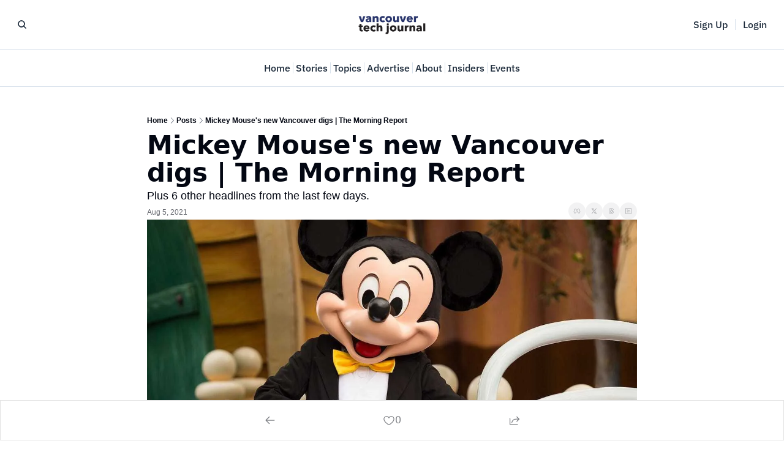

--- FILE ---
content_type: application/javascript; charset=UTF-8
request_url: https://vantechjournal.com/assets/PostPageProvider-BYFgWEQY.js
body_size: 490
content:

!function(){try{var e="undefined"!=typeof window?window:"undefined"!=typeof global?global:"undefined"!=typeof globalThis?globalThis:"undefined"!=typeof self?self:{},n=(new e.Error).stack;n&&(e._sentryDebugIds=e._sentryDebugIds||{},e._sentryDebugIds[n]="a9bbd781-1da7-51df-9420-a7123af9b0fb")}catch(e){}}();
import{j as z}from"./jsx-runtime-KZHLKQvI.js";import{r as B}from"./index-BcJFErIr.js";import{P as V}from"./index-B1E-OBOk-DpSi4-xS.js";import{a as q,b as y,f as D}from"./components-Cu7pNUEY.js";const Y=({site:o,post:e,hide_premium_post:n,paywall_shown:r,force_premium:c,enforce_paywall_breaks:i,contains_subscriber_break:a,subscription:C,previewSubscription:p,commentsEnabled:v,isDraft:u,onlyRenderComments:h,paywall:m,children:E})=>{const[L]=q(),b=y(),M=L.get("preview_modal")==="true";n=n??e.hide_premium_post,r=r??e.paywall_shown,c=c??e.force_premium,i=i??e.enforce_paywall_breaks,a=a??e.contains_subscriber_break;const d=C||p,j=B.useMemo(()=>{try{return new URL(o.publication.url).hostname}catch{}},[o.publication]),{cookies:g,isLoggedIn:I,admin:R}=D(),_=I||!!d&&M||u&&!!p,T=!!g.popup_closed||_,t=!!g.email_capture_disabled||_,U=e.audience==="premium",k=!!R,A=d?.tier==="premium"&&d?.status!=="paused",w=!!(U&&!A&&!k&&!u),G=v&&!w,H=a&&!t,s=a&&!t,f=!!r,S=n,l=e.enforce_gated_content===!0&&!s&&!t,J=e.enable_popup_on_scroll===!0&&!s&&!t,N=!u&&!l&&!h,O=!!e?.text_to_speech_config?.audio_url&&!l&&!s&&!f&&!S,$=B.useMemo(()=>{const P=new URLSearchParams(b.search);m?.offer_id&&P.set("offer_id",m.offer_id);const x=P.toString();return`/upgrade${x?"?":""}${x}`},[m,b.search]);return z.jsx(V.Provider,{value:{canShowCommentsNode:G,isGatedContentDisabled:t,onlyRenderComments:h,isPopupDisabled:T,hidePremiumComments:w,showRecommendedPostsNode:N,showTruncated:H,isSubscriberGateEnabled:l,isEmailCapturePopupEnabled:J,showSubscriberBreak:s,showPaywallBreak:f,showPaywallAndHidePostContent:S,paywallUrl:$,showTextToSpeechBlock:O,utmParams:{utmParamsEnabled:o.publication.utm_params_enabled,utmCampaign:o.publication.utm_campaign||e.parameterized_web_title,utmMedium:o.publication.utm_medium||"referral",utmSource:o.publication.utm_source||j},forcePremium:c,enforcePaywallBreaks:i},children:E})};export{Y as P};
//# sourceMappingURL=PostPageProvider-BYFgWEQY.js.map

//# debugId=a9bbd781-1da7-51df-9420-a7123af9b0fb


--- FILE ---
content_type: application/javascript; charset=UTF-8
request_url: https://vantechjournal.com/assets/components-Cu7pNUEY.js
body_size: 37653
content:

!function(){try{var e="undefined"!=typeof window?window:"undefined"!=typeof global?global:"undefined"!=typeof globalThis?globalThis:"undefined"!=typeof self?self:{},n=(new e.Error).stack;n&&(e._sentryDebugIds=e._sentryDebugIds||{},e._sentryDebugIds[n]="e3660943-f518-5f71-81fe-854e607afd42")}catch(e){}}();
import{a as Da,r as d,U as yn}from"./index-BcJFErIr.js";import{g as Ca}from"./jsx-runtime-KZHLKQvI.js";function Ta(e,t){for(var r=0;r<t.length;r++){const n=t[r];if(typeof n!="string"&&!Array.isArray(n)){for(const a in n)if(a!=="default"&&!(a in e)){const i=Object.getOwnPropertyDescriptor(n,a);i&&Object.defineProperty(e,a,i.get?i:{enumerable:!0,get:()=>n[a]})}}}return Object.freeze(Object.defineProperty(e,Symbol.toStringTag,{value:"Module"}))}var Kt={exports:{}},ae={};/**
 * @license React
 * react-dom.production.js
 *
 * Copyright (c) Meta Platforms, Inc. and affiliates.
 *
 * This source code is licensed under the MIT license found in the
 * LICENSE file in the root directory of this source tree.
 */var $r;function Oa(){if($r)return ae;$r=1;var e=Da();function t(l){var s="https://react.dev/errors/"+l;if(1<arguments.length){s+="?args[]="+encodeURIComponent(arguments[1]);for(var f=2;f<arguments.length;f++)s+="&args[]="+encodeURIComponent(arguments[f])}return"Minified React error #"+l+"; visit "+s+" for the full message or use the non-minified dev environment for full errors and additional helpful warnings."}function r(){}var n={d:{f:r,r:function(){throw Error(t(522))},D:r,C:r,L:r,m:r,X:r,S:r,M:r},p:0,findDOMNode:null},a=Symbol.for("react.portal");function i(l,s,f){var c=3<arguments.length&&arguments[3]!==void 0?arguments[3]:null;return{$$typeof:a,key:c==null?null:""+c,children:l,containerInfo:s,implementation:f}}var o=e.__CLIENT_INTERNALS_DO_NOT_USE_OR_WARN_USERS_THEY_CANNOT_UPGRADE;function u(l,s){if(l==="font")return"";if(typeof s=="string")return s==="use-credentials"?s:""}return ae.__DOM_INTERNALS_DO_NOT_USE_OR_WARN_USERS_THEY_CANNOT_UPGRADE=n,ae.createPortal=function(l,s){var f=2<arguments.length&&arguments[2]!==void 0?arguments[2]:null;if(!s||s.nodeType!==1&&s.nodeType!==9&&s.nodeType!==11)throw Error(t(299));return i(l,s,null,f)},ae.flushSync=function(l){var s=o.T,f=n.p;try{if(o.T=null,n.p=2,l)return l()}finally{o.T=s,n.p=f,n.d.f()}},ae.preconnect=function(l,s){typeof l=="string"&&(s?(s=s.crossOrigin,s=typeof s=="string"?s==="use-credentials"?s:"":void 0):s=null,n.d.C(l,s))},ae.prefetchDNS=function(l){typeof l=="string"&&n.d.D(l)},ae.preinit=function(l,s){if(typeof l=="string"&&s&&typeof s.as=="string"){var f=s.as,c=u(f,s.crossOrigin),m=typeof s.integrity=="string"?s.integrity:void 0,g=typeof s.fetchPriority=="string"?s.fetchPriority:void 0;f==="style"?n.d.S(l,typeof s.precedence=="string"?s.precedence:void 0,{crossOrigin:c,integrity:m,fetchPriority:g}):f==="script"&&n.d.X(l,{crossOrigin:c,integrity:m,fetchPriority:g,nonce:typeof s.nonce=="string"?s.nonce:void 0})}},ae.preinitModule=function(l,s){if(typeof l=="string")if(typeof s=="object"&&s!==null){if(s.as==null||s.as==="script"){var f=u(s.as,s.crossOrigin);n.d.M(l,{crossOrigin:f,integrity:typeof s.integrity=="string"?s.integrity:void 0,nonce:typeof s.nonce=="string"?s.nonce:void 0})}}else s==null&&n.d.M(l)},ae.preload=function(l,s){if(typeof l=="string"&&typeof s=="object"&&s!==null&&typeof s.as=="string"){var f=s.as,c=u(f,s.crossOrigin);n.d.L(l,f,{crossOrigin:c,integrity:typeof s.integrity=="string"?s.integrity:void 0,nonce:typeof s.nonce=="string"?s.nonce:void 0,type:typeof s.type=="string"?s.type:void 0,fetchPriority:typeof s.fetchPriority=="string"?s.fetchPriority:void 0,referrerPolicy:typeof s.referrerPolicy=="string"?s.referrerPolicy:void 0,imageSrcSet:typeof s.imageSrcSet=="string"?s.imageSrcSet:void 0,imageSizes:typeof s.imageSizes=="string"?s.imageSizes:void 0,media:typeof s.media=="string"?s.media:void 0})}},ae.preloadModule=function(l,s){if(typeof l=="string")if(s){var f=u(s.as,s.crossOrigin);n.d.m(l,{as:typeof s.as=="string"&&s.as!=="script"?s.as:void 0,crossOrigin:f,integrity:typeof s.integrity=="string"?s.integrity:void 0})}else n.d.m(l)},ae.requestFormReset=function(l){n.d.r(l)},ae.unstable_batchedUpdates=function(l,s){return l(s)},ae.useFormState=function(l,s,f){return o.H.useFormState(l,s,f)},ae.useFormStatus=function(){return o.H.useHostTransitionStatus()},ae.version="19.2.0",ae}var Hr;function Ma(){if(Hr)return Kt.exports;Hr=1;function e(){if(!(typeof __REACT_DEVTOOLS_GLOBAL_HOOK__>"u"||typeof __REACT_DEVTOOLS_GLOBAL_HOOK__.checkDCE!="function"))try{__REACT_DEVTOOLS_GLOBAL_HOOK__.checkDCE(e)}catch(t){console.error(t)}}return e(),Kt.exports=Oa(),Kt.exports}var gn=Ma();const Aa=Ca(gn),Fa=Ta({__proto__:null,default:Aa},[gn]);/**
 * @remix-run/router v1.23.2
 *
 * Copyright (c) Remix Software Inc.
 *
 * This source code is licensed under the MIT license found in the
 * LICENSE.md file in the root directory of this source tree.
 *
 * @license MIT
 */function Y(){return Y=Object.assign?Object.assign.bind():function(e){for(var t=1;t<arguments.length;t++){var r=arguments[t];for(var n in r)Object.prototype.hasOwnProperty.call(r,n)&&(e[n]=r[n])}return e},Y.apply(this,arguments)}var Z;(function(e){e.Pop="POP",e.Push="PUSH",e.Replace="REPLACE"})(Z||(Z={}));const zr="popstate";function Yl(e){e===void 0&&(e={});function t(n,a){let{pathname:i,search:o,hash:u}=n.location;return ut("",{pathname:i,search:o,hash:u},a.state&&a.state.usr||null,a.state&&a.state.key||"default")}function r(n,a){return typeof a=="string"?a:Te(a)}return ja(t,r,null,e)}function k(e,t){if(e===!1||e===null||typeof e>"u")throw new Error(t)}function Ie(e,t){if(!e){typeof console<"u"&&console.warn(t);try{throw new Error(t)}catch{}}}function Na(){return Math.random().toString(36).substr(2,8)}function Br(e,t){return{usr:e.state,key:e.key,idx:t}}function ut(e,t,r,n){return r===void 0&&(r=null),Y({pathname:typeof e=="string"?e:e.pathname,search:"",hash:""},typeof t=="string"?Re(t):t,{state:r,key:t&&t.key||n||Na()})}function Te(e){let{pathname:t="/",search:r="",hash:n=""}=e;return r&&r!=="?"&&(t+=r.charAt(0)==="?"?r:"?"+r),n&&n!=="#"&&(t+=n.charAt(0)==="#"?n:"#"+n),t}function Re(e){let t={};if(e){let r=e.indexOf("#");r>=0&&(t.hash=e.substr(r),e=e.substr(0,r));let n=e.indexOf("?");n>=0&&(t.search=e.substr(n),e=e.substr(0,n)),e&&(t.pathname=e)}return t}function ja(e,t,r,n){n===void 0&&(n={});let{window:a=document.defaultView,v5Compat:i=!1}=n,o=a.history,u=Z.Pop,l=null,s=f();s==null&&(s=0,o.replaceState(Y({},o.state,{idx:s}),""));function f(){return(o.state||{idx:null}).idx}function c(){u=Z.Pop;let R=f(),_=R==null?null:R-s;s=R,l&&l({action:u,location:E.location,delta:_})}function m(R,_){u=Z.Push;let S=ut(E.location,R,_);s=f()+1;let L=Br(S,s),x=E.createHref(S);try{o.pushState(L,"",x)}catch(F){if(F instanceof DOMException&&F.name==="DataCloneError")throw F;a.location.assign(x)}i&&l&&l({action:u,location:E.location,delta:1})}function g(R,_){u=Z.Replace;let S=ut(E.location,R,_);s=f();let L=Br(S,s),x=E.createHref(S);o.replaceState(L,"",x),i&&l&&l({action:u,location:E.location,delta:0})}function y(R){let _=a.location.origin!=="null"?a.location.origin:a.location.href,S=typeof R=="string"?R:Te(R);return S=S.replace(/ $/,"%20"),k(_,"No window.location.(origin|href) available to create URL for href: "+S),new URL(S,_)}let E={get action(){return u},get location(){return e(a,o)},listen(R){if(l)throw new Error("A history only accepts one active listener");return a.addEventListener(zr,c),l=R,()=>{a.removeEventListener(zr,c),l=null}},createHref(R){return t(a,R)},createURL:y,encodeLocation(R){let _=y(R);return{pathname:_.pathname,search:_.search,hash:_.hash}},push:m,replace:g,go(R){return o.go(R)}};return E}var V;(function(e){e.data="data",e.deferred="deferred",e.redirect="redirect",e.error="error"})(V||(V={}));const ka=new Set(["lazy","caseSensitive","path","id","index","children"]);function Ia(e){return e.index===!0}function Ot(e,t,r,n){return r===void 0&&(r=[]),n===void 0&&(n={}),e.map((a,i)=>{let o=[...r,String(i)],u=typeof a.id=="string"?a.id:o.join("-");if(k(a.index!==!0||!a.children,"Cannot specify children on an index route"),k(!n[u],'Found a route id collision on id "'+u+`".  Route id's must be globally unique within Data Router usages`),Ia(a)){let l=Y({},a,t(a),{id:u});return n[u]=l,l}else{let l=Y({},a,t(a),{id:u,children:void 0});return n[u]=l,a.children&&(l.children=Ot(a.children,t,o,n)),l}})}function Ee(e,t,r){return r===void 0&&(r="/"),_t(e,t,r,!1)}function _t(e,t,r,n){let a=typeof t=="string"?Re(t):t,i=fe(a.pathname||"/",r);if(i==null)return null;let o=En(e);Ua(o);let u=null;for(let l=0;u==null&&l<o.length;++l){let s=Ga(i);u=Ya(o[l],s,n)}return u}function wn(e,t){let{route:r,pathname:n,params:a}=e;return{id:r.id,pathname:n,params:a,data:t[r.id],handle:r.handle}}function En(e,t,r,n){t===void 0&&(t=[]),r===void 0&&(r=[]),n===void 0&&(n="");let a=(i,o,u)=>{let l={relativePath:u===void 0?i.path||"":u,caseSensitive:i.caseSensitive===!0,childrenIndex:o,route:i};l.relativePath.startsWith("/")&&(k(l.relativePath.startsWith(n),'Absolute route path "'+l.relativePath+'" nested under path '+('"'+n+'" is not valid. An absolute child route path ')+"must start with the combined path of all its parent routes."),l.relativePath=l.relativePath.slice(n.length));let s=pe([n,l.relativePath]),f=r.concat(l);i.children&&i.children.length>0&&(k(i.index!==!0,"Index routes must not have child routes. Please remove "+('all child routes from route path "'+s+'".')),En(i.children,t,f,s)),!(i.path==null&&!i.index)&&t.push({path:s,score:Ka(s,i.index),routesMeta:f})};return e.forEach((i,o)=>{var u;if(i.path===""||!((u=i.path)!=null&&u.includes("?")))a(i,o);else for(let l of bn(i.path))a(i,o,l)}),t}function bn(e){let t=e.split("/");if(t.length===0)return[];let[r,...n]=t,a=r.endsWith("?"),i=r.replace(/\?$/,"");if(n.length===0)return a?[i,""]:[i];let o=bn(n.join("/")),u=[];return u.push(...o.map(l=>l===""?i:[i,l].join("/"))),a&&u.push(...o),u.map(l=>e.startsWith("/")&&l===""?"/":l)}function Ua(e){e.sort((t,r)=>t.score!==r.score?r.score-t.score:Ja(t.routesMeta.map(n=>n.childrenIndex),r.routesMeta.map(n=>n.childrenIndex)))}const $a=/^:[\w-]+$/,Ha=3,za=2,Ba=1,Wa=10,Va=-2,Wr=e=>e==="*";function Ka(e,t){let r=e.split("/"),n=r.length;return r.some(Wr)&&(n+=Va),t&&(n+=za),r.filter(a=>!Wr(a)).reduce((a,i)=>a+($a.test(i)?Ha:i===""?Ba:Wa),n)}function Ja(e,t){return e.length===t.length&&e.slice(0,-1).every((n,a)=>n===t[a])?e[e.length-1]-t[t.length-1]:0}function Ya(e,t,r){r===void 0&&(r=!1);let{routesMeta:n}=e,a={},i="/",o=[];for(let u=0;u<n.length;++u){let l=n[u],s=u===n.length-1,f=i==="/"?t:t.slice(i.length)||"/",c=Mt({path:l.relativePath,caseSensitive:l.caseSensitive,end:s},f),m=l.route;if(!c&&s&&r&&!n[n.length-1].route.index&&(c=Mt({path:l.relativePath,caseSensitive:l.caseSensitive,end:!1},f)),!c)return null;Object.assign(a,c.params),o.push({params:a,pathname:pe([i,c.pathname]),pathnameBase:ei(pe([i,c.pathnameBase])),route:m}),c.pathnameBase!=="/"&&(i=pe([i,c.pathnameBase]))}return o}function Mt(e,t){typeof e=="string"&&(e={path:e,caseSensitive:!1,end:!0});let[r,n]=Xa(e.path,e.caseSensitive,e.end),a=t.match(r);if(!a)return null;let i=a[0],o=i.replace(/(.)\/+$/,"$1"),u=a.slice(1);return{params:n.reduce((s,f,c)=>{let{paramName:m,isOptional:g}=f;if(m==="*"){let E=u[c]||"";o=i.slice(0,i.length-E.length).replace(/(.)\/+$/,"$1")}const y=u[c];return g&&!y?s[m]=void 0:s[m]=(y||"").replace(/%2F/g,"/"),s},{}),pathname:i,pathnameBase:o,pattern:e}}function Xa(e,t,r){t===void 0&&(t=!1),r===void 0&&(r=!0),Ie(e==="*"||!e.endsWith("*")||e.endsWith("/*"),'Route path "'+e+'" will be treated as if it were '+('"'+e.replace(/\*$/,"/*")+'" because the `*` character must ')+"always follow a `/` in the pattern. To get rid of this warning, "+('please change the route path to "'+e.replace(/\*$/,"/*")+'".'));let n=[],a="^"+e.replace(/\/*\*?$/,"").replace(/^\/*/,"/").replace(/[\\.*+^${}|()[\]]/g,"\\$&").replace(/\/:([\w-]+)(\?)?/g,(o,u,l)=>(n.push({paramName:u,isOptional:l!=null}),l?"/?([^\\/]+)?":"/([^\\/]+)"));return e.endsWith("*")?(n.push({paramName:"*"}),a+=e==="*"||e==="/*"?"(.*)$":"(?:\\/(.+)|\\/*)$"):r?a+="\\/*$":e!==""&&e!=="/"&&(a+="(?:(?=\\/|$))"),[new RegExp(a,t?void 0:"i"),n]}function Ga(e){try{return e.split("/").map(t=>decodeURIComponent(t).replace(/\//g,"%2F")).join("/")}catch(t){return Ie(!1,'The URL path "'+e+'" could not be decoded because it is is a malformed URL segment. This is probably due to a bad percent '+("encoding ("+t+").")),e}}function fe(e,t){if(t==="/")return e;if(!e.toLowerCase().startsWith(t.toLowerCase()))return null;let r=t.endsWith("/")?t.length-1:t.length,n=e.charAt(r);return n&&n!=="/"?null:e.slice(r)||"/"}const Qa=/^(?:[a-z][a-z0-9+.-]*:|\/\/)/i,Za=e=>Qa.test(e);function qa(e,t){t===void 0&&(t="/");let{pathname:r,search:n="",hash:a=""}=typeof e=="string"?Re(e):e,i;if(r)if(Za(r))i=r;else{if(r.includes("//")){let o=r;r=r.replace(/\/\/+/g,"/"),Ie(!1,"Pathnames cannot have embedded double slashes - normalizing "+(o+" -> "+r))}r.startsWith("/")?i=Vr(r.substring(1),"/"):i=Vr(r,t)}else i=t;return{pathname:i,search:ti(n),hash:ri(a)}}function Vr(e,t){let r=t.replace(/\/+$/,"").split("/");return e.split("/").forEach(a=>{a===".."?r.length>1&&r.pop():a!=="."&&r.push(a)}),r.length>1?r.join("/"):"/"}function Jt(e,t,r,n){return"Cannot include a '"+e+"' character in a manually specified "+("`to."+t+"` field ["+JSON.stringify(n)+"].  Please separate it out to the ")+("`to."+r+"` field. Alternatively you may provide the full path as ")+'a string in <Link to="..."> and the router will parse it for you.'}function Sn(e){return e.filter((t,r)=>r===0||t.route.path&&t.route.path.length>0)}function ur(e,t){let r=Sn(e);return t?r.map((n,a)=>a===r.length-1?n.pathname:n.pathnameBase):r.map(n=>n.pathnameBase)}function cr(e,t,r,n){n===void 0&&(n=!1);let a;typeof e=="string"?a=Re(e):(a=Y({},e),k(!a.pathname||!a.pathname.includes("?"),Jt("?","pathname","search",a)),k(!a.pathname||!a.pathname.includes("#"),Jt("#","pathname","hash",a)),k(!a.search||!a.search.includes("#"),Jt("#","search","hash",a)));let i=e===""||a.pathname==="",o=i?"/":a.pathname,u;if(o==null)u=r;else{let c=t.length-1;if(!n&&o.startsWith("..")){let m=o.split("/");for(;m[0]==="..";)m.shift(),c-=1;a.pathname=m.join("/")}u=c>=0?t[c]:"/"}let l=qa(a,u),s=o&&o!=="/"&&o.endsWith("/"),f=(i||o===".")&&r.endsWith("/");return!l.pathname.endsWith("/")&&(s||f)&&(l.pathname+="/"),l}const pe=e=>e.join("/").replace(/\/\/+/g,"/"),ei=e=>e.replace(/\/+$/,"").replace(/^\/*/,"/"),ti=e=>!e||e==="?"?"":e.startsWith("?")?e:"?"+e,ri=e=>!e||e==="#"?"":e.startsWith("#")?e:"#"+e;class ni{constructor(t,r){this.type="DataWithResponseInit",this.data=t,this.init=r||null}}function ai(e,t){return new ni(e,typeof t=="number"?{status:t}:t)}class At extends Error{}class ii{constructor(t,r){this.pendingKeysSet=new Set,this.subscribers=new Set,this.deferredKeys=[],k(t&&typeof t=="object"&&!Array.isArray(t),"defer() only accepts plain objects");let n;this.abortPromise=new Promise((i,o)=>n=o),this.controller=new AbortController;let a=()=>n(new At("Deferred data aborted"));this.unlistenAbortSignal=()=>this.controller.signal.removeEventListener("abort",a),this.controller.signal.addEventListener("abort",a),this.data=Object.entries(t).reduce((i,o)=>{let[u,l]=o;return Object.assign(i,{[u]:this.trackPromise(u,l)})},{}),this.done&&this.unlistenAbortSignal(),this.init=r}trackPromise(t,r){if(!(r instanceof Promise))return r;this.deferredKeys.push(t),this.pendingKeysSet.add(t);let n=Promise.race([r,this.abortPromise]).then(a=>this.onSettle(n,t,void 0,a),a=>this.onSettle(n,t,a));return n.catch(()=>{}),Object.defineProperty(n,"_tracked",{get:()=>!0}),n}onSettle(t,r,n,a){if(this.controller.signal.aborted&&n instanceof At)return this.unlistenAbortSignal(),Object.defineProperty(t,"_error",{get:()=>n}),Promise.reject(n);if(this.pendingKeysSet.delete(r),this.done&&this.unlistenAbortSignal(),n===void 0&&a===void 0){let i=new Error('Deferred data for key "'+r+'" resolved/rejected with `undefined`, you must resolve/reject with a value or `null`.');return Object.defineProperty(t,"_error",{get:()=>i}),this.emit(!1,r),Promise.reject(i)}return a===void 0?(Object.defineProperty(t,"_error",{get:()=>n}),this.emit(!1,r),Promise.reject(n)):(Object.defineProperty(t,"_data",{get:()=>a}),this.emit(!1,r),a)}emit(t,r){this.subscribers.forEach(n=>n(t,r))}subscribe(t){return this.subscribers.add(t),()=>this.subscribers.delete(t)}cancel(){this.controller.abort(),this.pendingKeysSet.forEach((t,r)=>this.pendingKeysSet.delete(r)),this.emit(!0)}async resolveData(t){let r=!1;if(!this.done){let n=()=>this.cancel();t.addEventListener("abort",n),r=await new Promise(a=>{this.subscribe(i=>{t.removeEventListener("abort",n),(i||this.done)&&a(i)})})}return r}get done(){return this.pendingKeysSet.size===0}get unwrappedData(){return k(this.data!==null&&this.done,"Can only unwrap data on initialized and settled deferreds"),Object.entries(this.data).reduce((t,r)=>{let[n,a]=r;return Object.assign(t,{[n]:li(a)})},{})}get pendingKeys(){return Array.from(this.pendingKeysSet)}}function oi(e){return e instanceof Promise&&e._tracked===!0}function li(e){if(!oi(e))return e;if(e._error)throw e._error;return e._data}const Rn=function(t,r){r===void 0&&(r=302);let n=r;typeof n=="number"?n={status:n}:typeof n.status>"u"&&(n.status=302);let a=new Headers(n.headers);return a.set("Location",t),new Response(null,Y({},n,{headers:a}))};class Ue{constructor(t,r,n,a){a===void 0&&(a=!1),this.status=t,this.statusText=r||"",this.internal=a,n instanceof Error?(this.data=n.toString(),this.error=n):this.data=n}}function $e(e){return e!=null&&typeof e.status=="number"&&typeof e.statusText=="string"&&typeof e.internal=="boolean"&&"data"in e}const xn=["post","put","patch","delete"],si=new Set(xn),ui=["get",...xn],ci=new Set(ui),di=new Set([301,302,303,307,308]),fi=new Set([307,308]),Yt={state:"idle",location:void 0,formMethod:void 0,formAction:void 0,formEncType:void 0,formData:void 0,json:void 0,text:void 0},Pn={state:"idle",data:void 0,formMethod:void 0,formAction:void 0,formEncType:void 0,formData:void 0,json:void 0,text:void 0},nt={state:"unblocked",proceed:void 0,reset:void 0,location:void 0},dr=/^(?:[a-z][a-z0-9+.-]*:|\/\/)/i,hi=e=>({hasErrorBoundary:!!e.hasErrorBoundary}),Ln="remix-router-transitions";function Xl(e){const t=e.window?e.window:typeof window<"u"?window:void 0,r=typeof t<"u"&&typeof t.document<"u"&&typeof t.document.createElement<"u",n=!r;k(e.routes.length>0,"You must provide a non-empty routes array to createRouter");let a;if(e.mapRouteProperties)a=e.mapRouteProperties;else if(e.detectErrorBoundary){let h=e.detectErrorBoundary;a=p=>({hasErrorBoundary:h(p)})}else a=hi;let i={},o=Ot(e.routes,a,void 0,i),u,l=e.basename||"/",s=e.dataStrategy||yi,f=e.patchRoutesOnNavigation,c=Y({v7_fetcherPersist:!1,v7_normalizeFormMethod:!1,v7_partialHydration:!1,v7_prependBasename:!1,v7_relativeSplatPath:!1,v7_skipActionErrorRevalidation:!1},e.future),m=null,g=new Set,y=null,E=null,R=null,_=e.hydrationData!=null,S=Ee(o,e.history.location,l),L=!1,x=null;if(S==null&&!f){let h=le(404,{pathname:e.history.location.pathname}),{matches:p,route:w}=rn(o);S=p,x={[w.id]:h}}S&&!e.hydrationData&&wt(S,o,e.history.location.pathname).active&&(S=null);let F;if(S)if(S.some(h=>h.route.lazy))F=!1;else if(!S.some(h=>h.route.loader))F=!0;else if(c.v7_partialHydration){let h=e.hydrationData?e.hydrationData.loaderData:null,p=e.hydrationData?e.hydrationData.errors:null;if(p){let w=S.findIndex(b=>p[b.route.id]!==void 0);F=S.slice(0,w+1).every(b=>!rr(b.route,h,p))}else F=S.every(w=>!rr(w.route,h,p))}else F=e.hydrationData!=null;else if(F=!1,S=[],c.v7_partialHydration){let h=wt(null,o,e.history.location.pathname);h.active&&h.matches&&(L=!0,S=h.matches)}let C,v={historyAction:e.history.action,location:e.history.location,matches:S,initialized:F,navigation:Yt,restoreScrollPosition:e.hydrationData!=null?!1:null,preventScrollReset:!1,revalidation:"idle",loaderData:e.hydrationData&&e.hydrationData.loaderData||{},actionData:e.hydrationData&&e.hydrationData.actionData||null,errors:e.hydrationData&&e.hydrationData.errors||x,fetchers:new Map,blockers:new Map},D=Z.Pop,$=!1,I,K=!1,W=new Map,ie=null,ne=!1,ee=!1,Pe=[],mt=new Set,te=new Map,pt=0,Qe=-1,He=new Map,ye=new Set,ze=new Map,Ze=new Map,ce=new Set,Oe=new Map,Me=new Map,vt;function da(){if(m=e.history.listen(h=>{let{action:p,location:w,delta:b}=h;if(vt){vt(),vt=void 0;return}Ie(Me.size===0||b!=null,"You are trying to use a blocker on a POP navigation to a location that was not created by @remix-run/router. This will fail silently in production. This can happen if you are navigating outside the router via `window.history.pushState`/`window.location.hash` instead of using router navigation APIs.  This can also happen if you are using createHashRouter and the user manually changes the URL.");let P=jr({currentLocation:v.location,nextLocation:w,historyAction:p});if(P&&b!=null){let N=new Promise(j=>{vt=j});e.history.go(b*-1),gt(P,{state:"blocked",location:w,proceed(){gt(P,{state:"proceeding",proceed:void 0,reset:void 0,location:w}),N.then(()=>e.history.go(b))},reset(){let j=new Map(v.blockers);j.set(P,nt),oe({blockers:j})}});return}return Ae(p,w)}),r){Oi(t,W);let h=()=>Mi(t,W);t.addEventListener("pagehide",h),ie=()=>t.removeEventListener("pagehide",h)}return v.initialized||Ae(Z.Pop,v.location,{initialHydration:!0}),C}function fa(){m&&m(),ie&&ie(),g.clear(),I&&I.abort(),v.fetchers.forEach((h,p)=>yt(p)),v.blockers.forEach((h,p)=>Nr(p))}function ha(h){return g.add(h),()=>g.delete(h)}function oe(h,p){p===void 0&&(p={}),v=Y({},v,h);let w=[],b=[];c.v7_fetcherPersist&&v.fetchers.forEach((P,N)=>{P.state==="idle"&&(ce.has(N)?b.push(N):w.push(N))}),ce.forEach(P=>{!v.fetchers.has(P)&&!te.has(P)&&b.push(P)}),[...g].forEach(P=>P(v,{deletedFetchers:b,viewTransitionOpts:p.viewTransitionOpts,flushSync:p.flushSync===!0})),c.v7_fetcherPersist?(w.forEach(P=>v.fetchers.delete(P)),b.forEach(P=>yt(P))):b.forEach(P=>ce.delete(P))}function Be(h,p,w){var b,P;let{flushSync:N}=w===void 0?{}:w,j=v.actionData!=null&&v.navigation.formMethod!=null&&de(v.navigation.formMethod)&&v.navigation.state==="loading"&&((b=h.state)==null?void 0:b._isRedirect)!==!0,O;p.actionData?Object.keys(p.actionData).length>0?O=p.actionData:O=null:j?O=v.actionData:O=null;let M=p.loaderData?en(v.loaderData,p.loaderData,p.matches||[],p.errors):v.loaderData,T=v.blockers;T.size>0&&(T=new Map(T),T.forEach((H,re)=>T.set(re,nt)));let A=$===!0||v.navigation.formMethod!=null&&de(v.navigation.formMethod)&&((P=h.state)==null?void 0:P._isRedirect)!==!0;u&&(o=u,u=void 0),ne||D===Z.Pop||(D===Z.Push?e.history.push(h,h.state):D===Z.Replace&&e.history.replace(h,h.state));let U;if(D===Z.Pop){let H=W.get(v.location.pathname);H&&H.has(h.pathname)?U={currentLocation:v.location,nextLocation:h}:W.has(h.pathname)&&(U={currentLocation:h,nextLocation:v.location})}else if(K){let H=W.get(v.location.pathname);H?H.add(h.pathname):(H=new Set([h.pathname]),W.set(v.location.pathname,H)),U={currentLocation:v.location,nextLocation:h}}oe(Y({},p,{actionData:O,loaderData:M,historyAction:D,location:h,initialized:!0,navigation:Yt,revalidation:"idle",restoreScrollPosition:Ir(h,p.matches||v.matches),preventScrollReset:A,blockers:T}),{viewTransitionOpts:U,flushSync:N===!0}),D=Z.Pop,$=!1,K=!1,ne=!1,ee=!1,Pe=[]}async function Dr(h,p){if(typeof h=="number"){e.history.go(h);return}let w=tr(v.location,v.matches,l,c.v7_prependBasename,h,c.v7_relativeSplatPath,p?.fromRouteId,p?.relative),{path:b,submission:P,error:N}=Kr(c.v7_normalizeFormMethod,!1,w,p),j=v.location,O=ut(v.location,b,p&&p.state);O=Y({},O,e.history.encodeLocation(O));let M=p&&p.replace!=null?p.replace:void 0,T=Z.Push;M===!0?T=Z.Replace:M===!1||P!=null&&de(P.formMethod)&&P.formAction===v.location.pathname+v.location.search&&(T=Z.Replace);let A=p&&"preventScrollReset"in p?p.preventScrollReset===!0:void 0,U=(p&&p.flushSync)===!0,H=jr({currentLocation:j,nextLocation:O,historyAction:T});if(H){gt(H,{state:"blocked",location:O,proceed(){gt(H,{state:"proceeding",proceed:void 0,reset:void 0,location:O}),Dr(h,p)},reset(){let re=new Map(v.blockers);re.set(H,nt),oe({blockers:re})}});return}return await Ae(T,O,{submission:P,pendingError:N,preventScrollReset:A,replace:p&&p.replace,enableViewTransition:p&&p.viewTransition,flushSync:U})}function ma(){if(zt(),oe({revalidation:"loading"}),v.navigation.state!=="submitting"){if(v.navigation.state==="idle"){Ae(v.historyAction,v.location,{startUninterruptedRevalidation:!0});return}Ae(D||v.historyAction,v.navigation.location,{overrideNavigation:v.navigation,enableViewTransition:K===!0})}}async function Ae(h,p,w){I&&I.abort(),I=null,D=h,ne=(w&&w.startUninterruptedRevalidation)===!0,xa(v.location,v.matches),$=(w&&w.preventScrollReset)===!0,K=(w&&w.enableViewTransition)===!0;let b=u||o,P=w&&w.overrideNavigation,N=w!=null&&w.initialHydration&&v.matches&&v.matches.length>0&&!L?v.matches:Ee(b,p,l),j=(w&&w.flushSync)===!0;if(N&&v.initialized&&!ee&&Ri(v.location,p)&&!(w&&w.submission&&de(w.submission.formMethod))){Be(p,{matches:N},{flushSync:j});return}let O=wt(N,b,p.pathname);if(O.active&&O.matches&&(N=O.matches),!N){let{error:J,notFoundMatches:B,route:X}=Bt(p.pathname);Be(p,{matches:B,loaderData:{},errors:{[X.id]:J}},{flushSync:j});return}I=new AbortController;let M=Je(e.history,p,I.signal,w&&w.submission),T;if(w&&w.pendingError)T=[je(N).route.id,{type:V.error,error:w.pendingError}];else if(w&&w.submission&&de(w.submission.formMethod)){let J=await pa(M,p,w.submission,N,O.active,{replace:w.replace,flushSync:j});if(J.shortCircuited)return;if(J.pendingActionResult){let[B,X]=J.pendingActionResult;if(se(X)&&$e(X.error)&&X.error.status===404){I=null,Be(p,{matches:J.matches,loaderData:{},errors:{[B]:X.error}});return}}N=J.matches||N,T=J.pendingActionResult,P=Xt(p,w.submission),j=!1,O.active=!1,M=Je(e.history,M.url,M.signal)}let{shortCircuited:A,matches:U,loaderData:H,errors:re}=await va(M,p,N,O.active,P,w&&w.submission,w&&w.fetcherSubmission,w&&w.replace,w&&w.initialHydration===!0,j,T);A||(I=null,Be(p,Y({matches:U||N},tn(T),{loaderData:H,errors:re})))}async function pa(h,p,w,b,P,N){N===void 0&&(N={}),zt();let j=Ci(p,w);if(oe({navigation:j},{flushSync:N.flushSync===!0}),P){let T=await Et(b,p.pathname,h.signal);if(T.type==="aborted")return{shortCircuited:!0};if(T.type==="error"){let A=je(T.partialMatches).route.id;return{matches:T.partialMatches,pendingActionResult:[A,{type:V.error,error:T.error}]}}else if(T.matches)b=T.matches;else{let{notFoundMatches:A,error:U,route:H}=Bt(p.pathname);return{matches:A,pendingActionResult:[H.id,{type:V.error,error:U}]}}}let O,M=lt(b,p);if(!M.route.action&&!M.route.lazy)O={type:V.error,error:le(405,{method:h.method,pathname:p.pathname,routeId:M.route.id})};else if(O=(await qe("action",v,h,[M],b,null))[M.route.id],h.signal.aborted)return{shortCircuited:!0};if(ke(O)){let T;return N&&N.replace!=null?T=N.replace:T=Qr(O.response.headers.get("Location"),new URL(h.url),l,e.history)===v.location.pathname+v.location.search,await Fe(h,O,!0,{submission:w,replace:T}),{shortCircuited:!0}}if(Ce(O))throw le(400,{type:"defer-action"});if(se(O)){let T=je(b,M.route.id);return(N&&N.replace)!==!0&&(D=Z.Push),{matches:b,pendingActionResult:[T.route.id,O]}}return{matches:b,pendingActionResult:[M.route.id,O]}}async function va(h,p,w,b,P,N,j,O,M,T,A){let U=P||Xt(p,N),H=N||j||an(U),re=!ne&&(!c.v7_partialHydration||!M);if(b){if(re){let G=Cr(A);oe(Y({navigation:U},G!==void 0?{actionData:G}:{}),{flushSync:T})}let z=await Et(w,p.pathname,h.signal);if(z.type==="aborted")return{shortCircuited:!0};if(z.type==="error"){let G=je(z.partialMatches).route.id;return{matches:z.partialMatches,loaderData:{},errors:{[G]:z.error}}}else if(z.matches)w=z.matches;else{let{error:G,notFoundMatches:Ve,route:rt}=Bt(p.pathname);return{matches:Ve,loaderData:{},errors:{[rt.id]:G}}}}let J=u||o,[B,X]=Yr(e.history,v,w,H,p,c.v7_partialHydration&&M===!0,c.v7_skipActionErrorRevalidation,ee,Pe,mt,ce,ze,ye,J,l,A);if(Wt(z=>!(w&&w.some(G=>G.route.id===z))||B&&B.some(G=>G.route.id===z)),Qe=++pt,B.length===0&&X.length===0){let z=Ar();return Be(p,Y({matches:w,loaderData:{},errors:A&&se(A[1])?{[A[0]]:A[1].error}:null},tn(A),z?{fetchers:new Map(v.fetchers)}:{}),{flushSync:T}),{shortCircuited:!0}}if(re){let z={};if(!b){z.navigation=U;let G=Cr(A);G!==void 0&&(z.actionData=G)}X.length>0&&(z.fetchers=ya(X)),oe(z,{flushSync:T})}X.forEach(z=>{_e(z.key),z.controller&&te.set(z.key,z.controller)});let We=()=>X.forEach(z=>_e(z.key));I&&I.signal.addEventListener("abort",We);let{loaderResults:et,fetcherResults:we}=await Tr(v,w,B,X,h);if(h.signal.aborted)return{shortCircuited:!0};I&&I.signal.removeEventListener("abort",We),X.forEach(z=>te.delete(z.key));let me=Rt(et);if(me)return await Fe(h,me.result,!0,{replace:O}),{shortCircuited:!0};if(me=Rt(we),me)return ye.add(me.key),await Fe(h,me.result,!0,{replace:O}),{shortCircuited:!0};let{loaderData:Vt,errors:tt}=qr(v,w,et,A,X,we,Oe);Oe.forEach((z,G)=>{z.subscribe(Ve=>{(Ve||z.done)&&Oe.delete(G)})}),c.v7_partialHydration&&M&&v.errors&&(tt=Y({},v.errors,tt));let Ne=Ar(),bt=Fr(Qe),St=Ne||bt||X.length>0;return Y({matches:w,loaderData:Vt,errors:tt},St?{fetchers:new Map(v.fetchers)}:{})}function Cr(h){if(h&&!se(h[1]))return{[h[0]]:h[1].data};if(v.actionData)return Object.keys(v.actionData).length===0?null:v.actionData}function ya(h){return h.forEach(p=>{let w=v.fetchers.get(p.key),b=at(void 0,w?w.data:void 0);v.fetchers.set(p.key,b)}),new Map(v.fetchers)}function ga(h,p,w,b){if(n)throw new Error("router.fetch() was called during the server render, but it shouldn't be. You are likely calling a useFetcher() method in the body of your component. Try moving it to a useEffect or a callback.");_e(h);let P=(b&&b.flushSync)===!0,N=u||o,j=tr(v.location,v.matches,l,c.v7_prependBasename,w,c.v7_relativeSplatPath,p,b?.relative),O=Ee(N,j,l),M=wt(O,N,j);if(M.active&&M.matches&&(O=M.matches),!O){ge(h,p,le(404,{pathname:j}),{flushSync:P});return}let{path:T,submission:A,error:U}=Kr(c.v7_normalizeFormMethod,!0,j,b);if(U){ge(h,p,U,{flushSync:P});return}let H=lt(O,T),re=(b&&b.preventScrollReset)===!0;if(A&&de(A.formMethod)){wa(h,p,T,H,O,M.active,P,re,A);return}ze.set(h,{routeId:p,path:T}),Ea(h,p,T,H,O,M.active,P,re,A)}async function wa(h,p,w,b,P,N,j,O,M){zt(),ze.delete(h);function T(Q){if(!Q.route.action&&!Q.route.lazy){let Ke=le(405,{method:M.formMethod,pathname:w,routeId:p});return ge(h,p,Ke,{flushSync:j}),!0}return!1}if(!N&&T(b))return;let A=v.fetchers.get(h);Le(h,Ti(M,A),{flushSync:j});let U=new AbortController,H=Je(e.history,w,U.signal,M);if(N){let Q=await Et(P,new URL(H.url).pathname,H.signal,h);if(Q.type==="aborted")return;if(Q.type==="error"){ge(h,p,Q.error,{flushSync:j});return}else if(Q.matches){if(P=Q.matches,b=lt(P,w),T(b))return}else{ge(h,p,le(404,{pathname:w}),{flushSync:j});return}}te.set(h,U);let re=pt,B=(await qe("action",v,H,[b],P,h))[b.route.id];if(H.signal.aborted){te.get(h)===U&&te.delete(h);return}if(c.v7_fetcherPersist&&ce.has(h)){if(ke(B)||se(B)){Le(h,De(void 0));return}}else{if(ke(B))if(te.delete(h),Qe>re){Le(h,De(void 0));return}else return ye.add(h),Le(h,at(M)),Fe(H,B,!1,{fetcherSubmission:M,preventScrollReset:O});if(se(B)){ge(h,p,B.error);return}}if(Ce(B))throw le(400,{type:"defer-action"});let X=v.navigation.location||v.location,We=Je(e.history,X,U.signal),et=u||o,we=v.navigation.state!=="idle"?Ee(et,v.navigation.location,l):v.matches;k(we,"Didn't find any matches after fetcher action");let me=++pt;He.set(h,me);let Vt=at(M,B.data);v.fetchers.set(h,Vt);let[tt,Ne]=Yr(e.history,v,we,M,X,!1,c.v7_skipActionErrorRevalidation,ee,Pe,mt,ce,ze,ye,et,l,[b.route.id,B]);Ne.filter(Q=>Q.key!==h).forEach(Q=>{let Ke=Q.key,Ur=v.fetchers.get(Ke),_a=at(void 0,Ur?Ur.data:void 0);v.fetchers.set(Ke,_a),_e(Ke),Q.controller&&te.set(Ke,Q.controller)}),oe({fetchers:new Map(v.fetchers)});let bt=()=>Ne.forEach(Q=>_e(Q.key));U.signal.addEventListener("abort",bt);let{loaderResults:St,fetcherResults:z}=await Tr(v,we,tt,Ne,We);if(U.signal.aborted)return;U.signal.removeEventListener("abort",bt),He.delete(h),te.delete(h),Ne.forEach(Q=>te.delete(Q.key));let G=Rt(St);if(G)return Fe(We,G.result,!1,{preventScrollReset:O});if(G=Rt(z),G)return ye.add(G.key),Fe(We,G.result,!1,{preventScrollReset:O});let{loaderData:Ve,errors:rt}=qr(v,we,St,void 0,Ne,z,Oe);if(v.fetchers.has(h)){let Q=De(B.data);v.fetchers.set(h,Q)}Fr(me),v.navigation.state==="loading"&&me>Qe?(k(D,"Expected pending action"),I&&I.abort(),Be(v.navigation.location,{matches:we,loaderData:Ve,errors:rt,fetchers:new Map(v.fetchers)})):(oe({errors:rt,loaderData:en(v.loaderData,Ve,we,rt),fetchers:new Map(v.fetchers)}),ee=!1)}async function Ea(h,p,w,b,P,N,j,O,M){let T=v.fetchers.get(h);Le(h,at(M,T?T.data:void 0),{flushSync:j});let A=new AbortController,U=Je(e.history,w,A.signal);if(N){let B=await Et(P,new URL(U.url).pathname,U.signal,h);if(B.type==="aborted")return;if(B.type==="error"){ge(h,p,B.error,{flushSync:j});return}else if(B.matches)P=B.matches,b=lt(P,w);else{ge(h,p,le(404,{pathname:w}),{flushSync:j});return}}te.set(h,A);let H=pt,J=(await qe("loader",v,U,[b],P,h))[b.route.id];if(Ce(J)&&(J=await fr(J,U.signal,!0)||J),te.get(h)===A&&te.delete(h),!U.signal.aborted){if(ce.has(h)){Le(h,De(void 0));return}if(ke(J))if(Qe>H){Le(h,De(void 0));return}else{ye.add(h),await Fe(U,J,!1,{preventScrollReset:O});return}if(se(J)){ge(h,p,J.error);return}k(!Ce(J),"Unhandled fetcher deferred data"),Le(h,De(J.data))}}async function Fe(h,p,w,b){let{submission:P,fetcherSubmission:N,preventScrollReset:j,replace:O}=b===void 0?{}:b;p.response.headers.has("X-Remix-Revalidate")&&(ee=!0);let M=p.response.headers.get("Location");k(M,"Expected a Location header on the redirect Response"),M=Qr(M,new URL(h.url),l,e.history);let T=ut(v.location,M,{_isRedirect:!0});if(r){let B=!1;if(p.response.headers.has("X-Remix-Reload-Document"))B=!0;else if(dr.test(M)){const X=e.history.createURL(M);B=X.origin!==t.location.origin||fe(X.pathname,l)==null}if(B){O?t.location.replace(M):t.location.assign(M);return}}I=null;let A=O===!0||p.response.headers.has("X-Remix-Replace")?Z.Replace:Z.Push,{formMethod:U,formAction:H,formEncType:re}=v.navigation;!P&&!N&&U&&H&&re&&(P=an(v.navigation));let J=P||N;if(fi.has(p.response.status)&&J&&de(J.formMethod))await Ae(A,T,{submission:Y({},J,{formAction:M}),preventScrollReset:j||$,enableViewTransition:w?K:void 0});else{let B=Xt(T,P);await Ae(A,T,{overrideNavigation:B,fetcherSubmission:N,preventScrollReset:j||$,enableViewTransition:w?K:void 0})}}async function qe(h,p,w,b,P,N){let j,O={};try{j=await gi(s,h,p,w,b,P,N,i,a)}catch(M){return b.forEach(T=>{O[T.route.id]={type:V.error,error:M}}),O}for(let[M,T]of Object.entries(j))if(xi(T)){let A=T.result;O[M]={type:V.redirect,response:bi(A,w,M,P,l,c.v7_relativeSplatPath)}}else O[M]=await Ei(T);return O}async function Tr(h,p,w,b,P){let N=h.matches,j=qe("loader",h,P,w,p,null),O=Promise.all(b.map(async A=>{if(A.matches&&A.match&&A.controller){let H=(await qe("loader",h,Je(e.history,A.path,A.controller.signal),[A.match],A.matches,A.key))[A.match.route.id];return{[A.key]:H}}else return Promise.resolve({[A.key]:{type:V.error,error:le(404,{pathname:A.path})}})})),M=await j,T=(await O).reduce((A,U)=>Object.assign(A,U),{});return await Promise.all([_i(p,M,P.signal,N,h.loaderData),Di(p,T,b)]),{loaderResults:M,fetcherResults:T}}function zt(){ee=!0,Pe.push(...Wt()),ze.forEach((h,p)=>{te.has(p)&&mt.add(p),_e(p)})}function Le(h,p,w){w===void 0&&(w={}),v.fetchers.set(h,p),oe({fetchers:new Map(v.fetchers)},{flushSync:(w&&w.flushSync)===!0})}function ge(h,p,w,b){b===void 0&&(b={});let P=je(v.matches,p);yt(h),oe({errors:{[P.route.id]:w},fetchers:new Map(v.fetchers)},{flushSync:(b&&b.flushSync)===!0})}function Or(h){return Ze.set(h,(Ze.get(h)||0)+1),ce.has(h)&&ce.delete(h),v.fetchers.get(h)||Pn}function yt(h){let p=v.fetchers.get(h);te.has(h)&&!(p&&p.state==="loading"&&He.has(h))&&_e(h),ze.delete(h),He.delete(h),ye.delete(h),c.v7_fetcherPersist&&ce.delete(h),mt.delete(h),v.fetchers.delete(h)}function ba(h){let p=(Ze.get(h)||0)-1;p<=0?(Ze.delete(h),ce.add(h),c.v7_fetcherPersist||yt(h)):Ze.set(h,p),oe({fetchers:new Map(v.fetchers)})}function _e(h){let p=te.get(h);p&&(p.abort(),te.delete(h))}function Mr(h){for(let p of h){let w=Or(p),b=De(w.data);v.fetchers.set(p,b)}}function Ar(){let h=[],p=!1;for(let w of ye){let b=v.fetchers.get(w);k(b,"Expected fetcher: "+w),b.state==="loading"&&(ye.delete(w),h.push(w),p=!0)}return Mr(h),p}function Fr(h){let p=[];for(let[w,b]of He)if(b<h){let P=v.fetchers.get(w);k(P,"Expected fetcher: "+w),P.state==="loading"&&(_e(w),He.delete(w),p.push(w))}return Mr(p),p.length>0}function Sa(h,p){let w=v.blockers.get(h)||nt;return Me.get(h)!==p&&Me.set(h,p),w}function Nr(h){v.blockers.delete(h),Me.delete(h)}function gt(h,p){let w=v.blockers.get(h)||nt;k(w.state==="unblocked"&&p.state==="blocked"||w.state==="blocked"&&p.state==="blocked"||w.state==="blocked"&&p.state==="proceeding"||w.state==="blocked"&&p.state==="unblocked"||w.state==="proceeding"&&p.state==="unblocked","Invalid blocker state transition: "+w.state+" -> "+p.state);let b=new Map(v.blockers);b.set(h,p),oe({blockers:b})}function jr(h){let{currentLocation:p,nextLocation:w,historyAction:b}=h;if(Me.size===0)return;Me.size>1&&Ie(!1,"A router only supports one blocker at a time");let P=Array.from(Me.entries()),[N,j]=P[P.length-1],O=v.blockers.get(N);if(!(O&&O.state==="proceeding")&&j({currentLocation:p,nextLocation:w,historyAction:b}))return N}function Bt(h){let p=le(404,{pathname:h}),w=u||o,{matches:b,route:P}=rn(w);return Wt(),{notFoundMatches:b,route:P,error:p}}function Wt(h){let p=[];return Oe.forEach((w,b)=>{(!h||h(b))&&(w.cancel(),p.push(b),Oe.delete(b))}),p}function Ra(h,p,w){if(y=h,R=p,E=w||null,!_&&v.navigation===Yt){_=!0;let b=Ir(v.location,v.matches);b!=null&&oe({restoreScrollPosition:b})}return()=>{y=null,R=null,E=null}}function kr(h,p){return E&&E(h,p.map(b=>wn(b,v.loaderData)))||h.key}function xa(h,p){if(y&&R){let w=kr(h,p);y[w]=R()}}function Ir(h,p){if(y){let w=kr(h,p),b=y[w];if(typeof b=="number")return b}return null}function wt(h,p,w){if(f)if(h){if(Object.keys(h[0].params).length>0)return{active:!0,matches:_t(p,w,l,!0)}}else return{active:!0,matches:_t(p,w,l,!0)||[]};return{active:!1,matches:null}}async function Et(h,p,w,b){if(!f)return{type:"success",matches:h};let P=h;for(;;){let N=u==null,j=u||o,O=i;try{await f({signal:w,path:p,matches:P,fetcherKey:b,patch:(A,U)=>{w.aborted||Gr(A,U,j,O,a)}})}catch(A){return{type:"error",error:A,partialMatches:P}}finally{N&&!w.aborted&&(o=[...o])}if(w.aborted)return{type:"aborted"};let M=Ee(j,p,l);if(M)return{type:"success",matches:M};let T=_t(j,p,l,!0);if(!T||P.length===T.length&&P.every((A,U)=>A.route.id===T[U].route.id))return{type:"success",matches:null};P=T}}function Pa(h){i={},u=Ot(h,a,void 0,i)}function La(h,p){let w=u==null;Gr(h,p,u||o,i,a),w&&(o=[...o],oe({}))}return C={get basename(){return l},get future(){return c},get state(){return v},get routes(){return o},get window(){return t},initialize:da,subscribe:ha,enableScrollRestoration:Ra,navigate:Dr,fetch:ga,revalidate:ma,createHref:h=>e.history.createHref(h),encodeLocation:h=>e.history.encodeLocation(h),getFetcher:Or,deleteFetcher:ba,dispose:fa,getBlocker:Sa,deleteBlocker:Nr,patchRoutes:La,_internalFetchControllers:te,_internalActiveDeferreds:Oe,_internalSetRoutes:Pa},C}function mi(e){return e!=null&&("formData"in e&&e.formData!=null||"body"in e&&e.body!==void 0)}function tr(e,t,r,n,a,i,o,u){let l,s;if(o){l=[];for(let c of t)if(l.push(c),c.route.id===o){s=c;break}}else l=t,s=t[t.length-1];let f=cr(a||".",ur(l,i),fe(e.pathname,r)||e.pathname,u==="path");if(a==null&&(f.search=e.search,f.hash=e.hash),(a==null||a===""||a===".")&&s){let c=hr(f.search);if(s.route.index&&!c)f.search=f.search?f.search.replace(/^\?/,"?index&"):"?index";else if(!s.route.index&&c){let m=new URLSearchParams(f.search),g=m.getAll("index");m.delete("index"),g.filter(E=>E).forEach(E=>m.append("index",E));let y=m.toString();f.search=y?"?"+y:""}}return n&&r!=="/"&&(f.pathname=f.pathname==="/"?r:pe([r,f.pathname])),Te(f)}function Kr(e,t,r,n){if(!n||!mi(n))return{path:r};if(n.formMethod&&!Li(n.formMethod))return{path:r,error:le(405,{method:n.formMethod})};let a=()=>({path:r,error:le(400,{type:"invalid-body"})}),i=n.formMethod||"get",o=e?i.toUpperCase():i.toLowerCase(),u=Cn(r);if(n.body!==void 0){if(n.formEncType==="text/plain"){if(!de(o))return a();let m=typeof n.body=="string"?n.body:n.body instanceof FormData||n.body instanceof URLSearchParams?Array.from(n.body.entries()).reduce((g,y)=>{let[E,R]=y;return""+g+E+"="+R+`
`},""):String(n.body);return{path:r,submission:{formMethod:o,formAction:u,formEncType:n.formEncType,formData:void 0,json:void 0,text:m}}}else if(n.formEncType==="application/json"){if(!de(o))return a();try{let m=typeof n.body=="string"?JSON.parse(n.body):n.body;return{path:r,submission:{formMethod:o,formAction:u,formEncType:n.formEncType,formData:void 0,json:m,text:void 0}}}catch{return a()}}}k(typeof FormData=="function","FormData is not available in this environment");let l,s;if(n.formData)l=nr(n.formData),s=n.formData;else if(n.body instanceof FormData)l=nr(n.body),s=n.body;else if(n.body instanceof URLSearchParams)l=n.body,s=Zr(l);else if(n.body==null)l=new URLSearchParams,s=new FormData;else try{l=new URLSearchParams(n.body),s=Zr(l)}catch{return a()}let f={formMethod:o,formAction:u,formEncType:n&&n.formEncType||"application/x-www-form-urlencoded",formData:s,json:void 0,text:void 0};if(de(f.formMethod))return{path:r,submission:f};let c=Re(r);return t&&c.search&&hr(c.search)&&l.append("index",""),c.search="?"+l,{path:Te(c),submission:f}}function Jr(e,t,r){r===void 0&&(r=!1);let n=e.findIndex(a=>a.route.id===t);return n>=0?e.slice(0,r?n+1:n):e}function Yr(e,t,r,n,a,i,o,u,l,s,f,c,m,g,y,E){let R=E?se(E[1])?E[1].error:E[1].data:void 0,_=e.createURL(t.location),S=e.createURL(a),L=r;i&&t.errors?L=Jr(r,Object.keys(t.errors)[0],!0):E&&se(E[1])&&(L=Jr(r,E[0]));let x=E?E[1].statusCode:void 0,F=o&&x&&x>=400,C=L.filter((D,$)=>{let{route:I}=D;if(I.lazy)return!0;if(I.loader==null)return!1;if(i)return rr(I,t.loaderData,t.errors);if(pi(t.loaderData,t.matches[$],D)||l.some(ie=>ie===D.route.id))return!0;let K=t.matches[$],W=D;return Xr(D,Y({currentUrl:_,currentParams:K.params,nextUrl:S,nextParams:W.params},n,{actionResult:R,actionStatus:x,defaultShouldRevalidate:F?!1:u||_.pathname+_.search===S.pathname+S.search||_.search!==S.search||_n(K,W)}))}),v=[];return c.forEach((D,$)=>{if(i||!r.some(ne=>ne.route.id===D.routeId)||f.has($))return;let I=Ee(g,D.path,y);if(!I){v.push({key:$,routeId:D.routeId,path:D.path,matches:null,match:null,controller:null});return}let K=t.fetchers.get($),W=lt(I,D.path),ie=!1;m.has($)?ie=!1:s.has($)?(s.delete($),ie=!0):K&&K.state!=="idle"&&K.data===void 0?ie=u:ie=Xr(W,Y({currentUrl:_,currentParams:t.matches[t.matches.length-1].params,nextUrl:S,nextParams:r[r.length-1].params},n,{actionResult:R,actionStatus:x,defaultShouldRevalidate:F?!1:u})),ie&&v.push({key:$,routeId:D.routeId,path:D.path,matches:I,match:W,controller:new AbortController})}),[C,v]}function rr(e,t,r){if(e.lazy)return!0;if(!e.loader)return!1;let n=t!=null&&t[e.id]!==void 0,a=r!=null&&r[e.id]!==void 0;return!n&&a?!1:typeof e.loader=="function"&&e.loader.hydrate===!0?!0:!n&&!a}function pi(e,t,r){let n=!t||r.route.id!==t.route.id,a=e[r.route.id]===void 0;return n||a}function _n(e,t){let r=e.route.path;return e.pathname!==t.pathname||r!=null&&r.endsWith("*")&&e.params["*"]!==t.params["*"]}function Xr(e,t){if(e.route.shouldRevalidate){let r=e.route.shouldRevalidate(t);if(typeof r=="boolean")return r}return t.defaultShouldRevalidate}function Gr(e,t,r,n,a){var i;let o;if(e){let s=n[e];k(s,"No route found to patch children into: routeId = "+e),s.children||(s.children=[]),o=s.children}else o=r;let u=t.filter(s=>!o.some(f=>Dn(s,f))),l=Ot(u,a,[e||"_","patch",String(((i=o)==null?void 0:i.length)||"0")],n);o.push(...l)}function Dn(e,t){return"id"in e&&"id"in t&&e.id===t.id?!0:e.index===t.index&&e.path===t.path&&e.caseSensitive===t.caseSensitive?(!e.children||e.children.length===0)&&(!t.children||t.children.length===0)?!0:e.children.every((r,n)=>{var a;return(a=t.children)==null?void 0:a.some(i=>Dn(r,i))}):!1}async function vi(e,t,r){if(!e.lazy)return;let n=await e.lazy();if(!e.lazy)return;let a=r[e.id];k(a,"No route found in manifest");let i={};for(let o in n){let l=a[o]!==void 0&&o!=="hasErrorBoundary";Ie(!l,'Route "'+a.id+'" has a static property "'+o+'" defined but its lazy function is also returning a value for this property. '+('The lazy route property "'+o+'" will be ignored.')),!l&&!ka.has(o)&&(i[o]=n[o])}Object.assign(a,i),Object.assign(a,Y({},t(a),{lazy:void 0}))}async function yi(e){let{matches:t}=e,r=t.filter(a=>a.shouldLoad);return(await Promise.all(r.map(a=>a.resolve()))).reduce((a,i,o)=>Object.assign(a,{[r[o].route.id]:i}),{})}async function gi(e,t,r,n,a,i,o,u,l,s){let f=i.map(g=>g.route.lazy?vi(g.route,l,u):void 0),c=i.map((g,y)=>{let E=f[y],R=a.some(S=>S.route.id===g.route.id);return Y({},g,{shouldLoad:R,resolve:async S=>(S&&n.method==="GET"&&(g.route.lazy||g.route.loader)&&(R=!0),R?wi(t,n,g,E,S,s):Promise.resolve({type:V.data,result:void 0}))})}),m=await e({matches:c,request:n,params:i[0].params,fetcherKey:o,context:s});try{await Promise.all(f)}catch{}return m}async function wi(e,t,r,n,a,i){let o,u,l=s=>{let f,c=new Promise((y,E)=>f=E);u=()=>f(),t.signal.addEventListener("abort",u);let m=y=>typeof s!="function"?Promise.reject(new Error("You cannot call the handler for a route which defines a boolean "+('"'+e+'" [routeId: '+r.route.id+"]"))):s({request:t,params:r.params,context:i},...y!==void 0?[y]:[]),g=(async()=>{try{return{type:"data",result:await(a?a(E=>m(E)):m())}}catch(y){return{type:"error",result:y}}})();return Promise.race([g,c])};try{let s=r.route[e];if(n)if(s){let f,[c]=await Promise.all([l(s).catch(m=>{f=m}),n]);if(f!==void 0)throw f;o=c}else if(await n,s=r.route[e],s)o=await l(s);else if(e==="action"){let f=new URL(t.url),c=f.pathname+f.search;throw le(405,{method:t.method,pathname:c,routeId:r.route.id})}else return{type:V.data,result:void 0};else if(s)o=await l(s);else{let f=new URL(t.url),c=f.pathname+f.search;throw le(404,{pathname:c})}k(o.result!==void 0,"You defined "+(e==="action"?"an action":"a loader")+" for route "+('"'+r.route.id+"\" but didn't return anything from your `"+e+"` ")+"function. Please return a value or `null`.")}catch(s){return{type:V.error,result:s}}finally{u&&t.signal.removeEventListener("abort",u)}return o}async function Ei(e){let{result:t,type:r}=e;if(Tn(t)){let c;try{let m=t.headers.get("Content-Type");m&&/\bapplication\/json\b/.test(m)?t.body==null?c=null:c=await t.json():c=await t.text()}catch(m){return{type:V.error,error:m}}return r===V.error?{type:V.error,error:new Ue(t.status,t.statusText,c),statusCode:t.status,headers:t.headers}:{type:V.data,data:c,statusCode:t.status,headers:t.headers}}if(r===V.error){if(nn(t)){var n,a;if(t.data instanceof Error){var i,o;return{type:V.error,error:t.data,statusCode:(i=t.init)==null?void 0:i.status,headers:(o=t.init)!=null&&o.headers?new Headers(t.init.headers):void 0}}return{type:V.error,error:new Ue(((n=t.init)==null?void 0:n.status)||500,void 0,t.data),statusCode:$e(t)?t.status:void 0,headers:(a=t.init)!=null&&a.headers?new Headers(t.init.headers):void 0}}return{type:V.error,error:t,statusCode:$e(t)?t.status:void 0}}if(Pi(t)){var u,l;return{type:V.deferred,deferredData:t,statusCode:(u=t.init)==null?void 0:u.status,headers:((l=t.init)==null?void 0:l.headers)&&new Headers(t.init.headers)}}if(nn(t)){var s,f;return{type:V.data,data:t.data,statusCode:(s=t.init)==null?void 0:s.status,headers:(f=t.init)!=null&&f.headers?new Headers(t.init.headers):void 0}}return{type:V.data,data:t}}function bi(e,t,r,n,a,i){let o=e.headers.get("Location");if(k(o,"Redirects returned/thrown from loaders/actions must have a Location header"),!dr.test(o)){let u=n.slice(0,n.findIndex(l=>l.route.id===r)+1);o=tr(new URL(t.url),u,a,!0,o,i),e.headers.set("Location",o)}return e}function Qr(e,t,r,n){let a=["about:","blob:","chrome:","chrome-untrusted:","content:","data:","devtools:","file:","filesystem:","javascript:"];if(dr.test(e)){let i=e,o=i.startsWith("//")?new URL(t.protocol+i):new URL(i);if(a.includes(o.protocol))throw new Error("Invalid redirect location");let u=fe(o.pathname,r)!=null;if(o.origin===t.origin&&u)return o.pathname+o.search+o.hash}try{let i=n.createURL(e);if(a.includes(i.protocol))throw new Error("Invalid redirect location")}catch{}return e}function Je(e,t,r,n){let a=e.createURL(Cn(t)).toString(),i={signal:r};if(n&&de(n.formMethod)){let{formMethod:o,formEncType:u}=n;i.method=o.toUpperCase(),u==="application/json"?(i.headers=new Headers({"Content-Type":u}),i.body=JSON.stringify(n.json)):u==="text/plain"?i.body=n.text:u==="application/x-www-form-urlencoded"&&n.formData?i.body=nr(n.formData):i.body=n.formData}return new Request(a,i)}function nr(e){let t=new URLSearchParams;for(let[r,n]of e.entries())t.append(r,typeof n=="string"?n:n.name);return t}function Zr(e){let t=new FormData;for(let[r,n]of e.entries())t.append(r,n);return t}function Si(e,t,r,n,a){let i={},o=null,u,l=!1,s={},f=r&&se(r[1])?r[1].error:void 0;return e.forEach(c=>{if(!(c.route.id in t))return;let m=c.route.id,g=t[m];if(k(!ke(g),"Cannot handle redirect results in processLoaderData"),se(g)){let y=g.error;f!==void 0&&(y=f,f=void 0),o=o||{};{let E=je(e,m);o[E.route.id]==null&&(o[E.route.id]=y)}i[m]=void 0,l||(l=!0,u=$e(g.error)?g.error.status:500),g.headers&&(s[m]=g.headers)}else Ce(g)?(n.set(m,g.deferredData),i[m]=g.deferredData.data,g.statusCode!=null&&g.statusCode!==200&&!l&&(u=g.statusCode),g.headers&&(s[m]=g.headers)):(i[m]=g.data,g.statusCode&&g.statusCode!==200&&!l&&(u=g.statusCode),g.headers&&(s[m]=g.headers))}),f!==void 0&&r&&(o={[r[0]]:f},i[r[0]]=void 0),{loaderData:i,errors:o,statusCode:u||200,loaderHeaders:s}}function qr(e,t,r,n,a,i,o){let{loaderData:u,errors:l}=Si(t,r,n,o);return a.forEach(s=>{let{key:f,match:c,controller:m}=s,g=i[f];if(k(g,"Did not find corresponding fetcher result"),!(m&&m.signal.aborted))if(se(g)){let y=je(e.matches,c?.route.id);l&&l[y.route.id]||(l=Y({},l,{[y.route.id]:g.error})),e.fetchers.delete(f)}else if(ke(g))k(!1,"Unhandled fetcher revalidation redirect");else if(Ce(g))k(!1,"Unhandled fetcher deferred data");else{let y=De(g.data);e.fetchers.set(f,y)}}),{loaderData:u,errors:l}}function en(e,t,r,n){let a=Y({},t);for(let i of r){let o=i.route.id;if(t.hasOwnProperty(o)?t[o]!==void 0&&(a[o]=t[o]):e[o]!==void 0&&i.route.loader&&(a[o]=e[o]),n&&n.hasOwnProperty(o))break}return a}function tn(e){return e?se(e[1])?{actionData:{}}:{actionData:{[e[0]]:e[1].data}}:{}}function je(e,t){return(t?e.slice(0,e.findIndex(n=>n.route.id===t)+1):[...e]).reverse().find(n=>n.route.hasErrorBoundary===!0)||e[0]}function rn(e){let t=e.length===1?e[0]:e.find(r=>r.index||!r.path||r.path==="/")||{id:"__shim-error-route__"};return{matches:[{params:{},pathname:"",pathnameBase:"",route:t}],route:t}}function le(e,t){let{pathname:r,routeId:n,method:a,type:i,message:o}=t===void 0?{}:t,u="Unknown Server Error",l="Unknown @remix-run/router error";return e===400?(u="Bad Request",a&&r&&n?l="You made a "+a+' request to "'+r+'" but '+('did not provide a `loader` for route "'+n+'", ')+"so there is no way to handle the request.":i==="defer-action"?l="defer() is not supported in actions":i==="invalid-body"&&(l="Unable to encode submission body")):e===403?(u="Forbidden",l='Route "'+n+'" does not match URL "'+r+'"'):e===404?(u="Not Found",l='No route matches URL "'+r+'"'):e===405&&(u="Method Not Allowed",a&&r&&n?l="You made a "+a.toUpperCase()+' request to "'+r+'" but '+('did not provide an `action` for route "'+n+'", ')+"so there is no way to handle the request.":a&&(l='Invalid request method "'+a.toUpperCase()+'"')),new Ue(e||500,u,new Error(l),!0)}function Rt(e){let t=Object.entries(e);for(let r=t.length-1;r>=0;r--){let[n,a]=t[r];if(ke(a))return{key:n,result:a}}}function Cn(e){let t=typeof e=="string"?Re(e):e;return Te(Y({},t,{hash:""}))}function Ri(e,t){return e.pathname!==t.pathname||e.search!==t.search?!1:e.hash===""?t.hash!=="":e.hash===t.hash?!0:t.hash!==""}function xi(e){return Tn(e.result)&&di.has(e.result.status)}function Ce(e){return e.type===V.deferred}function se(e){return e.type===V.error}function ke(e){return(e&&e.type)===V.redirect}function nn(e){return typeof e=="object"&&e!=null&&"type"in e&&"data"in e&&"init"in e&&e.type==="DataWithResponseInit"}function Pi(e){let t=e;return t&&typeof t=="object"&&typeof t.data=="object"&&typeof t.subscribe=="function"&&typeof t.cancel=="function"&&typeof t.resolveData=="function"}function Tn(e){return e!=null&&typeof e.status=="number"&&typeof e.statusText=="string"&&typeof e.headers=="object"&&typeof e.body<"u"}function Li(e){return ci.has(e.toLowerCase())}function de(e){return si.has(e.toLowerCase())}async function _i(e,t,r,n,a){let i=Object.entries(t);for(let o=0;o<i.length;o++){let[u,l]=i[o],s=e.find(m=>m?.route.id===u);if(!s)continue;let f=n.find(m=>m.route.id===s.route.id),c=f!=null&&!_n(f,s)&&(a&&a[s.route.id])!==void 0;Ce(l)&&c&&await fr(l,r,!1).then(m=>{m&&(t[u]=m)})}}async function Di(e,t,r){for(let n=0;n<r.length;n++){let{key:a,routeId:i,controller:o}=r[n],u=t[a];e.find(s=>s?.route.id===i)&&Ce(u)&&(k(o,"Expected an AbortController for revalidating fetcher deferred result"),await fr(u,o.signal,!0).then(s=>{s&&(t[a]=s)}))}}async function fr(e,t,r){if(r===void 0&&(r=!1),!await e.deferredData.resolveData(t)){if(r)try{return{type:V.data,data:e.deferredData.unwrappedData}}catch(a){return{type:V.error,error:a}}return{type:V.data,data:e.deferredData.data}}}function hr(e){return new URLSearchParams(e).getAll("index").some(t=>t==="")}function lt(e,t){let r=typeof t=="string"?Re(t).search:t.search;if(e[e.length-1].route.index&&hr(r||""))return e[e.length-1];let n=Sn(e);return n[n.length-1]}function an(e){let{formMethod:t,formAction:r,formEncType:n,text:a,formData:i,json:o}=e;if(!(!t||!r||!n)){if(a!=null)return{formMethod:t,formAction:r,formEncType:n,formData:void 0,json:void 0,text:a};if(i!=null)return{formMethod:t,formAction:r,formEncType:n,formData:i,json:void 0,text:void 0};if(o!==void 0)return{formMethod:t,formAction:r,formEncType:n,formData:void 0,json:o,text:void 0}}}function Xt(e,t){return t?{state:"loading",location:e,formMethod:t.formMethod,formAction:t.formAction,formEncType:t.formEncType,formData:t.formData,json:t.json,text:t.text}:{state:"loading",location:e,formMethod:void 0,formAction:void 0,formEncType:void 0,formData:void 0,json:void 0,text:void 0}}function Ci(e,t){return{state:"submitting",location:e,formMethod:t.formMethod,formAction:t.formAction,formEncType:t.formEncType,formData:t.formData,json:t.json,text:t.text}}function at(e,t){return e?{state:"loading",formMethod:e.formMethod,formAction:e.formAction,formEncType:e.formEncType,formData:e.formData,json:e.json,text:e.text,data:t}:{state:"loading",formMethod:void 0,formAction:void 0,formEncType:void 0,formData:void 0,json:void 0,text:void 0,data:t}}function Ti(e,t){return{state:"submitting",formMethod:e.formMethod,formAction:e.formAction,formEncType:e.formEncType,formData:e.formData,json:e.json,text:e.text,data:t?t.data:void 0}}function De(e){return{state:"idle",formMethod:void 0,formAction:void 0,formEncType:void 0,formData:void 0,json:void 0,text:void 0,data:e}}function Oi(e,t){try{let r=e.sessionStorage.getItem(Ln);if(r){let n=JSON.parse(r);for(let[a,i]of Object.entries(n||{}))i&&Array.isArray(i)&&t.set(a,new Set(i||[]))}}catch{}}function Mi(e,t){if(t.size>0){let r={};for(let[n,a]of t)r[n]=[...a];try{e.sessionStorage.setItem(Ln,JSON.stringify(r))}catch(n){Ie(!1,"Failed to save applied view transitions in sessionStorage ("+n+").")}}}/**
 * React Router v6.30.3
 *
 * Copyright (c) Remix Software Inc.
 *
 * This source code is licensed under the MIT license found in the
 * LICENSE.md file in the root directory of this source tree.
 *
 * @license MIT
 */function Ft(){return Ft=Object.assign?Object.assign.bind():function(e){for(var t=1;t<arguments.length;t++){var r=arguments[t];for(var n in r)Object.prototype.hasOwnProperty.call(r,n)&&(e[n]=r[n])}return e},Ft.apply(this,arguments)}const Ye=d.createContext(null),dt=d.createContext(null),Nt=d.createContext(null),ve=d.createContext(null),mr=d.createContext(null),he=d.createContext({outlet:null,matches:[],isDataRoute:!1}),On=d.createContext(null);function pr(e,t){let{relative:r}=t===void 0?{}:t;ft()||k(!1);let{basename:n,navigator:a}=d.useContext(ve),{hash:i,pathname:o,search:u}=ht(e,{relative:r}),l=o;return n!=="/"&&(l=o==="/"?n:pe([n,o])),a.createHref({pathname:l,search:u,hash:i})}function ft(){return d.useContext(mr)!=null}function xe(){return ft()||k(!1),d.useContext(mr).location}function Mn(e){d.useContext(ve).static||d.useLayoutEffect(e)}function An(){let{isDataRoute:e}=d.useContext(he);return e?Yi():Ai()}function Ai(){ft()||k(!1);let e=d.useContext(Ye),{basename:t,future:r,navigator:n}=d.useContext(ve),{matches:a}=d.useContext(he),{pathname:i}=xe(),o=JSON.stringify(ur(a,r.v7_relativeSplatPath)),u=d.useRef(!1);return Mn(()=>{u.current=!0}),d.useCallback(function(s,f){if(f===void 0&&(f={}),!u.current)return;if(typeof s=="number"){n.go(s);return}let c=cr(s,JSON.parse(o),i,f.relative==="path");e==null&&t!=="/"&&(c.pathname=c.pathname==="/"?t:pe([t,c.pathname])),(f.replace?n.replace:n.push)(c,f.state,f)},[t,n,o,i,e])}const Fn=d.createContext(null);function Gl(){return d.useContext(Fn)}function Fi(e){let t=d.useContext(he).outlet;return t&&d.createElement(Fn.Provider,{value:e},t)}function Ql(){let{matches:e}=d.useContext(he),t=e[e.length-1];return t?t.params:{}}function ht(e,t){let{relative:r}=t===void 0?{}:t,{future:n}=d.useContext(ve),{matches:a}=d.useContext(he),{pathname:i}=xe(),o=JSON.stringify(ur(a,n.v7_relativeSplatPath));return d.useMemo(()=>cr(e,JSON.parse(o),i,r==="path"),[e,o,i,r])}function Ni(e,t,r,n){ft()||k(!1);let{navigator:a}=d.useContext(ve),{matches:i}=d.useContext(he),o=i[i.length-1],u=o?o.params:{};o&&o.pathname;let l=o?o.pathnameBase:"/";o&&o.route;let s=xe(),f;f=s;let c=f.pathname||"/",m=c;if(l!=="/"){let E=l.replace(/^\//,"").split("/");m="/"+c.replace(/^\//,"").split("/").slice(E.length).join("/")}let g=Ee(e,{pathname:m});return $i(g&&g.map(E=>Object.assign({},E,{params:Object.assign({},u,E.params),pathname:pe([l,a.encodeLocation?a.encodeLocation(E.pathname).pathname:E.pathname]),pathnameBase:E.pathnameBase==="/"?l:pe([l,a.encodeLocation?a.encodeLocation(E.pathnameBase).pathname:E.pathnameBase])})),i,r,n)}function ji(){let e=In(),t=$e(e)?e.status+" "+e.statusText:e instanceof Error?e.message:JSON.stringify(e),r=e instanceof Error?e.stack:null,a={padding:"0.5rem",backgroundColor:"rgba(200,200,200, 0.5)"};return d.createElement(d.Fragment,null,d.createElement("h2",null,"Unexpected Application Error!"),d.createElement("h3",{style:{fontStyle:"italic"}},t),r?d.createElement("pre",{style:a},r):null,null)}const ki=d.createElement(ji,null);class Ii extends d.Component{constructor(t){super(t),this.state={location:t.location,revalidation:t.revalidation,error:t.error}}static getDerivedStateFromError(t){return{error:t}}static getDerivedStateFromProps(t,r){return r.location!==t.location||r.revalidation!=="idle"&&t.revalidation==="idle"?{error:t.error,location:t.location,revalidation:t.revalidation}:{error:t.error!==void 0?t.error:r.error,location:r.location,revalidation:t.revalidation||r.revalidation}}componentDidCatch(t,r){console.error("React Router caught the following error during render",t,r)}render(){return this.state.error!==void 0?d.createElement(he.Provider,{value:this.props.routeContext},d.createElement(On.Provider,{value:this.state.error,children:this.props.component})):this.props.children}}function Ui(e){let{routeContext:t,match:r,children:n}=e,a=d.useContext(Ye);return a&&a.static&&a.staticContext&&(r.route.errorElement||r.route.ErrorBoundary)&&(a.staticContext._deepestRenderedBoundaryId=r.route.id),d.createElement(he.Provider,{value:t},n)}function $i(e,t,r,n){var a;if(t===void 0&&(t=[]),r===void 0&&(r=null),n===void 0&&(n=null),e==null){var i;if(!r)return null;if(r.errors)e=r.matches;else if((i=n)!=null&&i.v7_partialHydration&&t.length===0&&!r.initialized&&r.matches.length>0)e=r.matches;else return null}let o=e,u=(a=r)==null?void 0:a.errors;if(u!=null){let f=o.findIndex(c=>c.route.id&&u?.[c.route.id]!==void 0);f>=0||k(!1),o=o.slice(0,Math.min(o.length,f+1))}let l=!1,s=-1;if(r&&n&&n.v7_partialHydration)for(let f=0;f<o.length;f++){let c=o[f];if((c.route.HydrateFallback||c.route.hydrateFallbackElement)&&(s=f),c.route.id){let{loaderData:m,errors:g}=r,y=c.route.loader&&m[c.route.id]===void 0&&(!g||g[c.route.id]===void 0);if(c.route.lazy||y){l=!0,s>=0?o=o.slice(0,s+1):o=[o[0]];break}}}return o.reduceRight((f,c,m)=>{let g,y=!1,E=null,R=null;r&&(g=u&&c.route.id?u[c.route.id]:void 0,E=c.route.errorElement||ki,l&&(s<0&&m===0?(Xi("route-fallback"),y=!0,R=null):s===m&&(y=!0,R=c.route.hydrateFallbackElement||null)));let _=t.concat(o.slice(0,m+1)),S=()=>{let L;return g?L=E:y?L=R:c.route.Component?L=d.createElement(c.route.Component,null):c.route.element?L=c.route.element:L=f,d.createElement(Ui,{match:c,routeContext:{outlet:f,matches:_,isDataRoute:r!=null},children:L})};return r&&(c.route.ErrorBoundary||c.route.errorElement||m===0)?d.createElement(Ii,{location:r.location,revalidation:r.revalidation,component:E,error:g,children:S(),routeContext:{outlet:null,matches:_,isDataRoute:!0}}):S()},null)}var Nn=function(e){return e.UseBlocker="useBlocker",e.UseRevalidator="useRevalidator",e.UseNavigateStable="useNavigate",e}(Nn||{}),jn=function(e){return e.UseBlocker="useBlocker",e.UseLoaderData="useLoaderData",e.UseActionData="useActionData",e.UseRouteError="useRouteError",e.UseNavigation="useNavigation",e.UseRouteLoaderData="useRouteLoaderData",e.UseMatches="useMatches",e.UseRevalidator="useRevalidator",e.UseNavigateStable="useNavigate",e.UseRouteId="useRouteId",e}(jn||{});function kn(e){let t=d.useContext(Ye);return t||k(!1),t}function Xe(e){let t=d.useContext(dt);return t||k(!1),t}function Hi(e){let t=d.useContext(he);return t||k(!1),t}function kt(e){let t=Hi(),r=t.matches[t.matches.length-1];return r.route.id||k(!1),r.route.id}function zi(){return kt()}function Zl(){return Xe().navigation}function ql(){let e=kn(),t=Xe();return d.useMemo(()=>({revalidate:e.router.revalidate,state:t.revalidation}),[e.router.revalidate,t.revalidation])}function Bi(){let{matches:e,loaderData:t}=Xe();return d.useMemo(()=>e.map(r=>wn(r,t)),[e,t])}function Wi(){let e=Xe(),t=kt();if(e.errors&&e.errors[t]!=null){console.error("You cannot `useLoaderData` in an errorElement (routeId: "+t+")");return}return e.loaderData[t]}function Vi(e){return Xe().loaderData[e]}function In(){var e;let t=d.useContext(On),r=Xe(jn.UseRouteError),n=kt();return t!==void 0?t:(e=r.errors)==null?void 0:e[n]}function Ki(){let e=d.useContext(Nt);return e?._data}function Ji(){let e=d.useContext(Nt);return e?._error}function Yi(){let{router:e}=kn(Nn.UseNavigateStable),t=kt(),r=d.useRef(!1);return Mn(()=>{r.current=!0}),d.useCallback(function(a,i){i===void 0&&(i={}),r.current&&(typeof a=="number"?e.navigate(a):e.navigate(a,Ft({fromRouteId:t},i)))},[e,t])}const on={};function Xi(e,t,r){on[e]||(on[e]=!0)}function Gi(e,t){e?.v7_startTransition,e?.v7_relativeSplatPath===void 0&&(!t||t.v7_relativeSplatPath),t&&(t.v7_fetcherPersist,t.v7_normalizeFormMethod,t.v7_partialHydration,t.v7_skipActionErrorRevalidation)}function es(e){return Fi(e.context)}function Qi(e){let{basename:t="/",children:r=null,location:n,navigationType:a=Z.Pop,navigator:i,static:o=!1,future:u}=e;ft()&&k(!1);let l=t.replace(/^\/*/,"/"),s=d.useMemo(()=>({basename:l,navigator:i,static:o,future:Ft({v7_relativeSplatPath:!1},u)}),[l,u,i,o]);typeof n=="string"&&(n=Re(n));let{pathname:f="/",search:c="",hash:m="",state:g=null,key:y="default"}=n,E=d.useMemo(()=>{let R=fe(f,l);return R==null?null:{location:{pathname:R,search:c,hash:m,state:g,key:y},navigationType:a}},[l,f,c,m,g,y,a]);return E==null?null:d.createElement(ve.Provider,{value:s},d.createElement(mr.Provider,{children:r,value:E}))}function Zi(e){let{children:t,errorElement:r,resolve:n}=e;return d.createElement(eo,{resolve:n,errorElement:r},d.createElement(to,null,t))}var ue=function(e){return e[e.pending=0]="pending",e[e.success=1]="success",e[e.error=2]="error",e}(ue||{});const qi=new Promise(()=>{});class eo extends d.Component{constructor(t){super(t),this.state={error:null}}static getDerivedStateFromError(t){return{error:t}}componentDidCatch(t,r){console.error("<Await> caught the following error during render",t,r)}render(){let{children:t,errorElement:r,resolve:n}=this.props,a=null,i=ue.pending;if(!(n instanceof Promise))i=ue.success,a=Promise.resolve(),Object.defineProperty(a,"_tracked",{get:()=>!0}),Object.defineProperty(a,"_data",{get:()=>n});else if(this.state.error){i=ue.error;let o=this.state.error;a=Promise.reject().catch(()=>{}),Object.defineProperty(a,"_tracked",{get:()=>!0}),Object.defineProperty(a,"_error",{get:()=>o})}else n._tracked?(a=n,i="_error"in a?ue.error:"_data"in a?ue.success:ue.pending):(i=ue.pending,Object.defineProperty(n,"_tracked",{get:()=>!0}),a=n.then(o=>Object.defineProperty(n,"_data",{get:()=>o}),o=>Object.defineProperty(n,"_error",{get:()=>o})));if(i===ue.error&&a._error instanceof At)throw qi;if(i===ue.error&&!r)throw a._error;if(i===ue.error)return d.createElement(Nt.Provider,{value:a,children:r});if(i===ue.success)return d.createElement(Nt.Provider,{value:a,children:t});throw a}}function to(e){let{children:t}=e,r=Ki(),n=typeof t=="function"?t(r):t;return d.createElement(d.Fragment,null,n)}function ts(e){let t={hasErrorBoundary:e.ErrorBoundary!=null||e.errorElement!=null};return e.Component&&Object.assign(t,{element:d.createElement(e.Component),Component:void 0}),e.HydrateFallback&&Object.assign(t,{hydrateFallbackElement:d.createElement(e.HydrateFallback),HydrateFallback:void 0}),e.ErrorBoundary&&Object.assign(t,{errorElement:d.createElement(e.ErrorBoundary),ErrorBoundary:void 0}),t}/**
 * React Router DOM v6.30.3
 *
 * Copyright (c) Remix Software Inc.
 *
 * This source code is licensed under the MIT license found in the
 * LICENSE.md file in the root directory of this source tree.
 *
 * @license MIT
 */function be(){return be=Object.assign?Object.assign.bind():function(e){for(var t=1;t<arguments.length;t++){var r=arguments[t];for(var n in r)Object.prototype.hasOwnProperty.call(r,n)&&(e[n]=r[n])}return e},be.apply(this,arguments)}function vr(e,t){if(e==null)return{};var r={},n=Object.keys(e),a,i;for(i=0;i<n.length;i++)a=n[i],!(t.indexOf(a)>=0)&&(r[a]=e[a]);return r}const Dt="get",Gt="application/x-www-form-urlencoded";function It(e){return e!=null&&typeof e.tagName=="string"}function ro(e){return It(e)&&e.tagName.toLowerCase()==="button"}function no(e){return It(e)&&e.tagName.toLowerCase()==="form"}function ao(e){return It(e)&&e.tagName.toLowerCase()==="input"}function io(e){return!!(e.metaKey||e.altKey||e.ctrlKey||e.shiftKey)}function oo(e,t){return e.button===0&&(!t||t==="_self")&&!io(e)}function ar(e){return e===void 0&&(e=""),new URLSearchParams(typeof e=="string"||Array.isArray(e)||e instanceof URLSearchParams?e:Object.keys(e).reduce((t,r)=>{let n=e[r];return t.concat(Array.isArray(n)?n.map(a=>[r,a]):[[r,n]])},[]))}function lo(e,t){let r=ar(e);return t&&t.forEach((n,a)=>{r.has(a)||t.getAll(a).forEach(i=>{r.append(a,i)})}),r}let xt=null;function so(){if(xt===null)try{new FormData(document.createElement("form"),0),xt=!1}catch{xt=!0}return xt}const uo=new Set(["application/x-www-form-urlencoded","multipart/form-data","text/plain"]);function Qt(e){return e!=null&&!uo.has(e)?null:e}function co(e,t){let r,n,a,i,o;if(no(e)){let u=e.getAttribute("action");n=u?fe(u,t):null,r=e.getAttribute("method")||Dt,a=Qt(e.getAttribute("enctype"))||Gt,i=new FormData(e)}else if(ro(e)||ao(e)&&(e.type==="submit"||e.type==="image")){let u=e.form;if(u==null)throw new Error('Cannot submit a <button> or <input type="submit"> without a <form>');let l=e.getAttribute("formaction")||u.getAttribute("action");if(n=l?fe(l,t):null,r=e.getAttribute("formmethod")||u.getAttribute("method")||Dt,a=Qt(e.getAttribute("formenctype"))||Qt(u.getAttribute("enctype"))||Gt,i=new FormData(u,e),!so()){let{name:s,type:f,value:c}=e;if(f==="image"){let m=s?s+".":"";i.append(m+"x","0"),i.append(m+"y","0")}else s&&i.append(s,c)}}else{if(It(e))throw new Error('Cannot submit element that is not <form>, <button>, or <input type="submit|image">');r=Dt,n=null,a=Gt,o=e}return i&&a==="text/plain"&&(o=i,i=void 0),{action:n,method:r.toLowerCase(),encType:a,formData:i,body:o}}const fo=["onClick","relative","reloadDocument","replace","state","target","to","preventScrollReset","viewTransition"],ho=["aria-current","caseSensitive","className","end","style","to","viewTransition","children"],mo=["fetcherKey","navigate","reloadDocument","replace","state","method","action","onSubmit","relative","preventScrollReset","viewTransition"],po="6";try{window.__reactRouterVersion=po}catch{}const Un=d.createContext({isTransitioning:!1}),$n=d.createContext(new Map),vo="startTransition",ln=yn[vo],yo="flushSync",sn=Fa[yo],go="useId",un=yn[go];function wo(e){ln?ln(e):e()}function it(e){sn?sn(e):e()}let Eo=class{constructor(){this.status="pending",this.promise=new Promise((t,r)=>{this.resolve=n=>{this.status==="pending"&&(this.status="resolved",t(n))},this.reject=n=>{this.status==="pending"&&(this.status="rejected",r(n))}})}};function ns(e){let{fallbackElement:t,router:r,future:n}=e,[a,i]=d.useState(r.state),[o,u]=d.useState(),[l,s]=d.useState({isTransitioning:!1}),[f,c]=d.useState(),[m,g]=d.useState(),[y,E]=d.useState(),R=d.useRef(new Map),{v7_startTransition:_}=n||{},S=d.useCallback(D=>{_?wo(D):D()},[_]),L=d.useCallback((D,$)=>{let{deletedFetchers:I,flushSync:K,viewTransitionOpts:W}=$;D.fetchers.forEach((ne,ee)=>{ne.data!==void 0&&R.current.set(ee,ne.data)}),I.forEach(ne=>R.current.delete(ne));let ie=r.window==null||r.window.document==null||typeof r.window.document.startViewTransition!="function";if(!W||ie){K?it(()=>i(D)):S(()=>i(D));return}if(K){it(()=>{m&&(f&&f.resolve(),m.skipTransition()),s({isTransitioning:!0,flushSync:!0,currentLocation:W.currentLocation,nextLocation:W.nextLocation})});let ne=r.window.document.startViewTransition(()=>{it(()=>i(D))});ne.finished.finally(()=>{it(()=>{c(void 0),g(void 0),u(void 0),s({isTransitioning:!1})})}),it(()=>g(ne));return}m?(f&&f.resolve(),m.skipTransition(),E({state:D,currentLocation:W.currentLocation,nextLocation:W.nextLocation})):(u(D),s({isTransitioning:!0,flushSync:!1,currentLocation:W.currentLocation,nextLocation:W.nextLocation}))},[r.window,m,f,R,S]);d.useLayoutEffect(()=>r.subscribe(L),[r,L]),d.useEffect(()=>{l.isTransitioning&&!l.flushSync&&c(new Eo)},[l]),d.useEffect(()=>{if(f&&o&&r.window){let D=o,$=f.promise,I=r.window.document.startViewTransition(async()=>{S(()=>i(D)),await $});I.finished.finally(()=>{c(void 0),g(void 0),u(void 0),s({isTransitioning:!1})}),g(I)}},[S,o,f,r.window]),d.useEffect(()=>{f&&o&&a.location.key===o.location.key&&f.resolve()},[f,m,a.location,o]),d.useEffect(()=>{!l.isTransitioning&&y&&(u(y.state),s({isTransitioning:!0,flushSync:!1,currentLocation:y.currentLocation,nextLocation:y.nextLocation}),E(void 0))},[l.isTransitioning,y]),d.useEffect(()=>{},[]);let x=d.useMemo(()=>({createHref:r.createHref,encodeLocation:r.encodeLocation,go:D=>r.navigate(D),push:(D,$,I)=>r.navigate(D,{state:$,preventScrollReset:I?.preventScrollReset}),replace:(D,$,I)=>r.navigate(D,{replace:!0,state:$,preventScrollReset:I?.preventScrollReset})}),[r]),F=r.basename||"/",C=d.useMemo(()=>({router:r,navigator:x,static:!1,basename:F}),[r,x,F]),v=d.useMemo(()=>({v7_relativeSplatPath:r.future.v7_relativeSplatPath}),[r.future.v7_relativeSplatPath]);return d.useEffect(()=>Gi(n,r.future),[n,r.future]),d.createElement(d.Fragment,null,d.createElement(Ye.Provider,{value:C},d.createElement(dt.Provider,{value:a},d.createElement($n.Provider,{value:R.current},d.createElement(Un.Provider,{value:l},d.createElement(Qi,{basename:F,location:a.location,navigationType:a.historyAction,navigator:x,future:v},a.initialized||r.future.v7_partialHydration?d.createElement(bo,{routes:r.routes,future:r.future,state:a}):t))))),null)}const bo=d.memo(So);function So(e){let{routes:t,future:r,state:n}=e;return Ni(t,void 0,n,r)}const Ro=typeof window<"u"&&typeof window.document<"u"&&typeof window.document.createElement<"u",xo=/^(?:[a-z][a-z0-9+.-]*:|\/\/)/i,Hn=d.forwardRef(function(t,r){let{onClick:n,relative:a,reloadDocument:i,replace:o,state:u,target:l,to:s,preventScrollReset:f,viewTransition:c}=t,m=vr(t,fo),{basename:g}=d.useContext(ve),y,E=!1;if(typeof s=="string"&&xo.test(s)&&(y=s,Ro))try{let L=new URL(window.location.href),x=s.startsWith("//")?new URL(L.protocol+s):new URL(s),F=fe(x.pathname,g);x.origin===L.origin&&F!=null?s=F+x.search+x.hash:E=!0}catch{}let R=pr(s,{relative:a}),_=_o(s,{replace:o,state:u,target:l,preventScrollReset:f,relative:a,viewTransition:c});function S(L){n&&n(L),L.defaultPrevented||_(L)}return d.createElement("a",be({},m,{href:y||R,onClick:E||i?n:S,ref:r,target:l}))}),Po=d.forwardRef(function(t,r){let{"aria-current":n="page",caseSensitive:a=!1,className:i="",end:o=!1,style:u,to:l,viewTransition:s,children:f}=t,c=vr(t,ho),m=ht(l,{relative:c.relative}),g=xe(),y=d.useContext(dt),{navigator:E,basename:R}=d.useContext(ve),_=y!=null&&Mo(m)&&s===!0,S=E.encodeLocation?E.encodeLocation(m).pathname:m.pathname,L=g.pathname,x=y&&y.navigation&&y.navigation.location?y.navigation.location.pathname:null;a||(L=L.toLowerCase(),x=x?x.toLowerCase():null,S=S.toLowerCase()),x&&R&&(x=fe(x,R)||x);const F=S!=="/"&&S.endsWith("/")?S.length-1:S.length;let C=L===S||!o&&L.startsWith(S)&&L.charAt(F)==="/",v=x!=null&&(x===S||!o&&x.startsWith(S)&&x.charAt(S.length)==="/"),D={isActive:C,isPending:v,isTransitioning:_},$=C?n:void 0,I;typeof i=="function"?I=i(D):I=[i,C?"active":null,v?"pending":null,_?"transitioning":null].filter(Boolean).join(" ");let K=typeof u=="function"?u(D):u;return d.createElement(Hn,be({},c,{"aria-current":$,className:I,ref:r,style:K,to:l,viewTransition:s}),typeof f=="function"?f(D):f)}),zn=d.forwardRef((e,t)=>{let{fetcherKey:r,navigate:n,reloadDocument:a,replace:i,state:o,method:u=Dt,action:l,onSubmit:s,relative:f,preventScrollReset:c,viewTransition:m}=e,g=vr(e,mo),y=Wn(),E=To(l,{relative:f}),R=u.toLowerCase()==="get"?"get":"post",_=S=>{if(s&&s(S),S.defaultPrevented)return;S.preventDefault();let L=S.nativeEvent.submitter,x=L?.getAttribute("formmethod")||u;y(L||S.currentTarget,{fetcherKey:r,method:x,navigate:n,replace:i,state:o,relative:f,preventScrollReset:c,viewTransition:m})};return d.createElement("form",be({ref:t,method:R,action:E,onSubmit:a?s:_},g))});var ct;(function(e){e.UseScrollRestoration="useScrollRestoration",e.UseSubmit="useSubmit",e.UseSubmitFetcher="useSubmitFetcher",e.UseFetcher="useFetcher",e.useViewTransitionState="useViewTransitionState"})(ct||(ct={}));var ir;(function(e){e.UseFetcher="useFetcher",e.UseFetchers="useFetchers",e.UseScrollRestoration="useScrollRestoration"})(ir||(ir={}));function yr(e){let t=d.useContext(Ye);return t||k(!1),t}function Lo(e){let t=d.useContext(dt);return t||k(!1),t}function _o(e,t){let{target:r,replace:n,state:a,preventScrollReset:i,relative:o,viewTransition:u}=t===void 0?{}:t,l=An(),s=xe(),f=ht(e,{relative:o});return d.useCallback(c=>{if(oo(c,r)){c.preventDefault();let m=n!==void 0?n:Te(s)===Te(f);l(e,{replace:m,state:a,preventScrollReset:i,relative:o,viewTransition:u})}},[s,l,f,n,a,r,e,i,o,u])}function as(e){let t=d.useRef(ar(e)),r=d.useRef(!1),n=xe(),a=d.useMemo(()=>lo(n.search,r.current?null:t.current),[n.search]),i=An(),o=d.useCallback((u,l)=>{const s=ar(typeof u=="function"?u(a):u);r.current=!0,i("?"+s,l)},[i,a]);return[a,o]}function Do(){if(typeof document>"u")throw new Error("You are calling submit during the server render. Try calling submit within a `useEffect` or callback instead.")}let Co=0,Bn=()=>"__"+String(++Co)+"__";function Wn(){let{router:e}=yr(ct.UseSubmit),{basename:t}=d.useContext(ve),r=zi();return d.useCallback(function(n,a){a===void 0&&(a={}),Do();let{action:i,method:o,encType:u,formData:l,body:s}=co(n,t);if(a.navigate===!1){let f=a.fetcherKey||Bn();e.fetch(f,r,a.action||i,{preventScrollReset:a.preventScrollReset,formData:l,body:s,formMethod:a.method||o,formEncType:a.encType||u,flushSync:a.flushSync})}else e.navigate(a.action||i,{preventScrollReset:a.preventScrollReset,formData:l,body:s,formMethod:a.method||o,formEncType:a.encType||u,replace:a.replace,state:a.state,fromRouteId:r,flushSync:a.flushSync,viewTransition:a.viewTransition})},[e,t,r])}function To(e,t){let{relative:r}=t===void 0?{}:t,{basename:n}=d.useContext(ve),a=d.useContext(he);a||k(!1);let[i]=a.matches.slice(-1),o=be({},ht(e||".",{relative:r})),u=xe();if(e==null){o.search=u.search;let l=new URLSearchParams(o.search),s=l.getAll("index");if(s.some(c=>c==="")){l.delete("index"),s.filter(m=>m).forEach(m=>l.append("index",m));let c=l.toString();o.search=c?"?"+c:""}}return(!e||e===".")&&i.route.index&&(o.search=o.search?o.search.replace(/^\?/,"?index&"):"?index"),n!=="/"&&(o.pathname=o.pathname==="/"?n:pe([n,o.pathname])),Te(o)}function Oo(e){var t;let{key:r}=e===void 0?{}:e,{router:n}=yr(ct.UseFetcher),a=Lo(ir.UseFetcher),i=d.useContext($n),o=d.useContext(he),u=(t=o.matches[o.matches.length-1])==null?void 0:t.route.id;i||k(!1),o||k(!1),u==null&&k(!1);let l=un?un():"",[s,f]=d.useState(r||l);r&&r!==s?f(r):s||f(Bn()),d.useEffect(()=>(n.getFetcher(s),()=>{n.deleteFetcher(s)}),[n,s]);let c=d.useCallback((S,L)=>{u||k(!1),n.fetch(s,u,S,L)},[s,u,n]),m=Wn(),g=d.useCallback((S,L)=>{m(S,be({},L,{navigate:!1,fetcherKey:s}))},[s,m]),y=d.useMemo(()=>d.forwardRef((L,x)=>d.createElement(zn,be({},L,{navigate:!1,fetcherKey:s,ref:x}))),[s]),E=a.fetchers.get(s)||Pn,R=i.get(s);return d.useMemo(()=>be({Form:y,submit:g,load:c},E,{data:R}),[y,g,c,E,R])}function Mo(e,t){t===void 0&&(t={});let r=d.useContext(Un);r==null&&k(!1);let{basename:n}=yr(ct.useViewTransitionState),a=ht(e,{relative:t.relative});if(!r.isTransitioning)return!1;let i=fe(r.currentLocation.pathname,n)||r.currentLocation.pathname,o=fe(r.nextLocation.pathname,n)||r.nextLocation.pathname;return Mt(a.pathname,o)!=null||Mt(a.pathname,i)!=null}var Ao=-1,Fo=-2,No=-3,jo=-4,ko=-5,Io=-6,Uo=-7,$o="B",Ho="D",Vn="E",zo="M",Bo="N",Kn="P",Wo="R",Vo="S",Ko="Y",Jo="U",Yo="Z",Jn=class{promise;resolve;reject;constructor(){this.promise=new Promise((e,t)=>{this.resolve=e,this.reject=t})}};function Xo(){const e=new TextDecoder;let t="";return new TransformStream({transform(r,n){const a=e.decode(r,{stream:!0}),i=(t+a).split(`
`);t=i.pop()||"";for(const o of i)n.enqueue(o)},flush(r){t&&r.enqueue(t)}})}Object.getOwnPropertyNames(Object.prototype).sort().join("\0");var Zt=typeof window<"u"?window:typeof globalThis<"u"?globalThis:void 0;function or(e){const{hydrated:t,values:r}=this;if(typeof e=="number")return cn.call(this,e);if(!Array.isArray(e)||!e.length)throw new SyntaxError;const n=r.length;for(const a of e)r.push(a);return t.length=r.length,cn.call(this,n)}function cn(e){const{hydrated:t,values:r,deferred:n,plugins:a}=this;let i;const o=[[e,l=>{i=l}]];let u=[];for(;o.length>0;){const[l,s]=o.pop();switch(l){case Uo:s(void 0);continue;case ko:s(null);continue;case Fo:s(NaN);continue;case Io:s(1/0);continue;case No:s(-1/0);continue;case jo:s(-0);continue}if(t[l]){s(t[l]);continue}const f=r[l];if(!f||typeof f!="object"){t[l]=f,s(f);continue}if(Array.isArray(f))if(typeof f[0]=="string"){const[c,m,g]=f;switch(c){case Ho:s(t[l]=new Date(m));continue;case Jo:s(t[l]=new URL(m));continue;case $o:s(t[l]=BigInt(m));continue;case Wo:s(t[l]=new RegExp(m,g));continue;case Ko:s(t[l]=Symbol.for(m));continue;case Vo:const y=new Set;t[l]=y;for(let x=1;x<f.length;x++)o.push([f[x],F=>{y.add(F)}]);s(y);continue;case zo:const E=new Map;t[l]=E;for(let x=1;x<f.length;x+=2){const F=[];o.push([f[x+1],C=>{F[1]=C}]),o.push([f[x],C=>{F[0]=C}]),u.push(()=>{E.set(F[0],F[1])})}s(E);continue;case Bo:const R=Object.create(null);t[l]=R;for(const x of Object.keys(m).reverse()){const F=[];o.push([m[x],C=>{F[1]=C}]),o.push([Number(x.slice(1)),C=>{F[0]=C}]),u.push(()=>{R[F[0]]=F[1]})}s(R);continue;case Kn:if(t[m])s(t[l]=t[m]);else{const x=new Jn;n[m]=x,s(t[l]=x.promise)}continue;case Vn:const[,_,S]=f;let L=S&&Zt&&Zt[S]?new Zt[S](_):new Error(_);t[l]=L,s(L);continue;case Yo:s(t[l]=t[m]);continue;default:if(Array.isArray(a)){const x=[],F=f.slice(1);for(let C=0;C<F.length;C++){const v=F[C];o.push([v,D=>{x[C]=D}])}u.push(()=>{for(const C of a){const v=C(f[0],...x);if(v){s(t[l]=v.value);return}}throw new SyntaxError});continue}throw new SyntaxError}}else{const c=[];t[l]=c;for(let m=0;m<f.length;m++){const g=f[m];g!==Ao&&o.push([g,y=>{c[m]=y}])}s(c);continue}else{const c={};t[l]=c;for(const m of Object.keys(f).reverse()){const g=[];o.push([f[m],y=>{g[1]=y}]),o.push([Number(m.slice(1)),y=>{g[0]=y}]),u.push(()=>{c[g[0]]=g[1]})}s(c);continue}}for(;u.length>0;)u.pop()();return i}async function Go(e,t){const{plugins:r}=t??{},n=new Jn,a=e.pipeThrough(Xo()).getReader(),i={values:[],hydrated:[],deferred:{},plugins:r},o=await Qo.call(i,a);let u=n.promise;return o.done?n.resolve():u=Zo.call(i,a).then(n.resolve).catch(l=>{for(const s of Object.values(i.deferred))s.reject(l);n.reject(l)}),{done:u.then(()=>a.closed),value:o.value}}async function Qo(e){const t=await e.read();if(!t.value)throw new SyntaxError;let r;try{r=JSON.parse(t.value)}catch{throw new SyntaxError}return{done:t.done,value:or.call(this,r)}}async function Zo(e){let t=await e.read();for(;!t.done;){if(!t.value)continue;const r=t.value;switch(r[0]){case Kn:{const n=r.indexOf(":"),a=Number(r.slice(1,n)),i=this.deferred[a];if(!i)throw new Error(`Deferred ID ${a} not found in stream`);const o=r.slice(n+1);let u;try{u=JSON.parse(o)}catch{throw new SyntaxError}const l=or.call(this,u);i.resolve(l);break}case Vn:{const n=r.indexOf(":"),a=Number(r.slice(1,n)),i=this.deferred[a];if(!i)throw new Error(`Deferred ID ${a} not found in stream`);const o=r.slice(n+1);let u;try{u=JSON.parse(o)}catch{throw new SyntaxError}const l=or.call(this,u);i.reject(l);break}default:throw new SyntaxError}t=await e.read()}}/**
 * @remix-run/server-runtime v2.17.4
 *
 * Copyright (c) Remix Software Inc.
 *
 * This source code is licensed under the MIT license found in the
 * LICENSE.md file in the root directory of this source tree.
 *
 * @license MIT
 */const Yn=Symbol("SingleFetchRedirect");/**
 * @remix-run/react v2.17.4
 *
 * Copyright (c) Remix Software Inc.
 *
 * This source code is licensed under the MIT license found in the
 * LICENSE.md file in the root directory of this source tree.
 *
 * @license MIT
 */function q(){return q=Object.assign?Object.assign.bind():function(e){for(var t=1;t<arguments.length;t++){var r=arguments[t];for(var n in r)Object.prototype.hasOwnProperty.call(r,n)&&(e[n]=r[n])}return e},q.apply(this,arguments)}/**
 * @remix-run/react v2.17.4
 *
 * Copyright (c) Remix Software Inc.
 *
 * This source code is licensed under the MIT license found in the
 * LICENSE.md file in the root directory of this source tree.
 *
 * @license MIT
 */function Se(e,t){if(e===!1||e===null||typeof e>"u")throw new Error(t)}/**
 * @remix-run/react v2.17.4
 *
 * Copyright (c) Remix Software Inc.
 *
 * This source code is licensed under the MIT license found in the
 * LICENSE.md file in the root directory of this source tree.
 *
 * @license MIT
 */async function Xn(e,t){if(e.id in t)return t[e.id];try{let r=await import(e.module);return t[e.id]=r,r}catch(r){return console.error(`Error loading route module \`${e.module}\`, reloading page...`),console.error(r),window.__remixContext.isSpaMode,window.location.reload(),new Promise(()=>{})}}/**
 * @remix-run/react v2.17.4
 *
 * Copyright (c) Remix Software Inc.
 *
 * This source code is licensed under the MIT license found in the
 * LICENSE.md file in the root directory of this source tree.
 *
 * @license MIT
 */function qo(e,t,r){let n=e.map(i=>{var o;let u=t[i.route.id],l=r.routes[i.route.id];return[l.css?l.css.map(s=>({rel:"stylesheet",href:s})):[],(u==null||(o=u.links)===null||o===void 0?void 0:o.call(u))||[]]}).flat(2),a=il(e,r);return Qn(n,a)}async function Gn(e,t){var r,n;if(!e.css&&!t.links||!ll())return;let a=[((r=e.css)===null||r===void 0?void 0:r.map(u=>({rel:"stylesheet",href:u})))??[],((n=t.links)===null||n===void 0?void 0:n.call(t))??[]].flat(1);if(a.length===0)return;let i=[];for(let u of a)!gr(u)&&u.rel==="stylesheet"&&i.push({...u,rel:"preload",as:"style"});let o=i.filter(u=>(!u.media||window.matchMedia(u.media).matches)&&!document.querySelector(`link[rel="stylesheet"][href="${u.href}"]`));await Promise.all(o.map(el))}async function el(e){return new Promise(t=>{let r=document.createElement("link");Object.assign(r,e);function n(){document.head.contains(r)&&document.head.removeChild(r)}r.onload=()=>{n(),t()},r.onerror=()=>{n(),t()},document.head.appendChild(r)})}function gr(e){return e!=null&&typeof e.page=="string"}function tl(e){return e==null?!1:e.href==null?e.rel==="preload"&&typeof e.imageSrcSet=="string"&&typeof e.imageSizes=="string":typeof e.rel=="string"&&typeof e.href=="string"}async function rl(e,t,r){let n=await Promise.all(e.map(async a=>{let i=await Xn(t.routes[a.route.id],r);return i.links?i.links():[]}));return Qn(n.flat(1).filter(tl).filter(a=>a.rel==="stylesheet"||a.rel==="preload").map(a=>a.rel==="stylesheet"?{...a,rel:"prefetch",as:"style"}:{...a,rel:"prefetch"}))}function dn(e,t,r,n,a,i,o){let u=Zn(e),l=(c,m)=>r[m]?c.route.id!==r[m].route.id:!0,s=(c,m)=>{var g;return r[m].pathname!==c.pathname||((g=r[m].route.path)===null||g===void 0?void 0:g.endsWith("*"))&&r[m].params["*"]!==c.params["*"]};return o==="data"&&(i.v3_singleFetch||a.search!==u.search)?t.filter((c,m)=>{if(!n.routes[c.route.id].hasLoader)return!1;if(l(c,m)||s(c,m))return!0;let y=i.v3_singleFetch||a.search!==u.search;if(c.route.shouldRevalidate){var E;let R=c.route.shouldRevalidate({currentUrl:new URL(a.pathname+a.search+a.hash,window.origin),currentParams:((E=r[0])===null||E===void 0?void 0:E.params)||{},nextUrl:new URL(e,window.origin),nextParams:c.params,defaultShouldRevalidate:y});if(typeof R=="boolean")return R}return y}):t.filter((c,m)=>{let g=n.routes[c.route.id];return(o==="assets"||g.hasLoader)&&(l(c,m)||s(c,m))})}function nl(e,t,r){let n=Zn(e);return wr(t.filter(a=>r.routes[a.route.id].hasLoader&&!r.routes[a.route.id].hasClientLoader).map(a=>{let{pathname:i,search:o}=n,u=new URLSearchParams(o);return u.set("_data",a.route.id),`${i}?${u}`}))}function al(e,t){return wr(e.map(r=>{let n=t.routes[r.route.id],a=[n.module];return n.imports&&(a=a.concat(n.imports)),a}).flat(1))}function il(e,t){return wr(e.map(r=>{let n=t.routes[r.route.id],a=[n.module];return n.imports&&(a=a.concat(n.imports)),a}).flat(1))}function wr(e){return[...new Set(e)]}function ol(e){let t={},r=Object.keys(e).sort();for(let n of r)t[n]=e[n];return t}function Qn(e,t){let r=new Set,n=new Set(t);return e.reduce((a,i)=>{if(t&&!gr(i)&&i.as==="script"&&i.href&&n.has(i.href))return a;let u=JSON.stringify(ol(i));return r.has(u)||(r.add(u),a.push({key:u,link:i})),a},[])}function Zn(e){let t=Re(e);return t.search===void 0&&(t.search=""),t}let Pt;function ll(){if(Pt!==void 0)return Pt;let e=document.createElement("link");return Pt=e.relList.supports("preload"),e=null,Pt}/**
 * @remix-run/react v2.17.4
 *
 * Copyright (c) Remix Software Inc.
 *
 * This source code is licensed under the MIT license found in the
 * LICENSE.md file in the root directory of this source tree.
 *
 * @license MIT
 */const sl={"&":"\\u0026",">":"\\u003e","<":"\\u003c","\u2028":"\\u2028","\u2029":"\\u2029"},ul=/[&><\u2028\u2029]/g;function st(e){return e.replace(ul,t=>sl[t])}function fn(e){return{__html:e}}/**
 * @remix-run/react v2.17.4
 *
 * Copyright (c) Remix Software Inc.
 *
 * This source code is licensed under the MIT license found in the
 * LICENSE.md file in the root directory of this source tree.
 *
 * @license MIT
 */function cl(e){return e.headers.get("X-Remix-Catch")!=null}function dl(e){return e.headers.get("X-Remix-Error")!=null}function fl(e){return Er(e)&&e.status>=400&&e.headers.get("X-Remix-Error")==null&&e.headers.get("X-Remix-Catch")==null&&e.headers.get("X-Remix-Response")==null}function hl(e){return e.headers.get("X-Remix-Redirect")!=null}function ml(e){var t;return!!((t=e.headers.get("Content-Type"))!==null&&t!==void 0&&t.match(/text\/remix-deferred/))}function Er(e){return e!=null&&typeof e.status=="number"&&typeof e.statusText=="string"&&typeof e.headers=="object"&&typeof e.body<"u"}function pl(e){let t=e;return t&&typeof t=="object"&&typeof t.data=="object"&&typeof t.subscribe=="function"&&typeof t.cancel=="function"&&typeof t.resolveData=="function"}async function qn(e,t,r=0){let n=new URL(e.url);n.searchParams.set("_data",t),r>0&&await new Promise(u=>setTimeout(u,5**r*10));let a=await Ut(e),i=window.__remixRevalidation,o=await fetch(n.href,a).catch(u=>{if(typeof i=="number"&&i===window.__remixRevalidation&&u?.name==="TypeError"&&r<3)return qn(e,t,r+1);throw u});if(dl(o)){let u=await o.json(),l=new Error(u.message);return l.stack=u.stack,l}if(fl(o)){let u=await o.text(),l=new Error(u);return l.stack=void 0,l}return o}async function Ut(e){let t={signal:e.signal};if(e.method!=="GET"){t.method=e.method;let r=e.headers.get("Content-Type");r&&/\bapplication\/json\b/.test(r)?(t.headers={"Content-Type":r},t.body=JSON.stringify(await e.json())):r&&/\btext\/plain\b/.test(r)?(t.headers={"Content-Type":r},t.body=await e.text()):r&&/\bapplication\/x-www-form-urlencoded\b/.test(r)?t.body=new URLSearchParams(await e.text()):t.body=await e.formData()}return t}const vl="__deferred_promise:";async function yl(e){if(!e)throw new Error("parseDeferredReadableStream requires stream argument");let t,r={};try{let n=gl(e),i=(await n.next()).value;if(!i)throw new Error("no critical data");let o=JSON.parse(i);if(typeof o=="object"&&o!==null)for(let[u,l]of Object.entries(o))typeof l!="string"||!l.startsWith(vl)||(t=t||{},t[u]=new Promise((s,f)=>{r[u]={resolve:c=>{s(c),delete r[u]},reject:c=>{f(c),delete r[u]}}}));return(async()=>{try{for await(let u of n){let[l,...s]=u.split(":"),f=s.join(":"),c=JSON.parse(f);if(l==="data")for(let[m,g]of Object.entries(c))r[m]&&r[m].resolve(g);else if(l==="error")for(let[m,g]of Object.entries(c)){let y=new Error(g.message);y.stack=g.stack,r[m]&&r[m].reject(y)}}for(let[u,l]of Object.entries(r))l.reject(new At(`Deferred ${u} will never be resolved`))}catch(u){for(let l of Object.values(r))l.reject(u)}})(),new ii({...o,...t})}catch(n){for(let a of Object.values(r))a.reject(n);throw n}}async function*gl(e){let t=e.getReader(),r=[],n=[],a=!1,i=new TextEncoder,o=new TextDecoder,u=async()=>{if(n.length>0)return n.shift();for(;!a&&n.length===0;){let s=await t.read();if(s.done){a=!0;break}r.push(s.value);try{let c=o.decode(hn(...r)).split(`

`);if(c.length>=2&&(n.push(...c.slice(0,-1)),r=[i.encode(c.slice(-1).join(`

`))]),n.length>0)break}catch{continue}}return n.length>0||r.length>0&&(n=o.decode(hn(...r)).split(`

`).filter(f=>f),r=[]),n.shift()},l=await u();for(;l;)yield l,l=await u()}function hn(...e){let t=new Uint8Array(e.reduce((n,a)=>n+a.length,0)),r=0;for(let n of e)t.set(n,r),r+=n.length;return t}/**
 * @remix-run/react v2.17.4
 *
 * Copyright (c) Remix Software Inc.
 *
 * This source code is licensed under the MIT license found in the
 * LICENSE.md file in the root directory of this source tree.
 *
 * @license MIT
 */function is(e,t,r){return async({request:n,matches:a,fetcherKey:i})=>n.method!=="GET"?wl(n,a):i?bl(n,a):El(e,t,r(),n,a)}async function wl(e,t){let r=t.find(i=>i.shouldLoad);Se(r,"No action match found");let n,a=await r.resolve(async i=>await i(async()=>{let u=$t(e.url),l=await Ut(e),{data:s,status:f}=await br(u,l);return n=f,lr(s,r.route.id)}));return Er(a.result)||$e(a.result)?{[r.route.id]:a}:{[r.route.id]:{type:a.type,result:ai(a.result,n)}}}async function El(e,t,r,n,a){let i=new Set,o=!1,u=a.map(()=>mn()),l=Promise.all(u.map(y=>y.promise)),s=mn(),f=ta($t(n.url)),c=await Ut(n),m={},g=Promise.all(a.map(async(y,E)=>y.resolve(async R=>{if(u[E].resolve(),!y.shouldLoad){var _;if(!r.state.initialized)return;if(y.route.id in r.state.loaderData&&e.routes[y.route.id]&&(_=t[y.route.id])!==null&&_!==void 0&&_.shouldRevalidate){e.routes[y.route.id].hasLoader&&(o=!0);return}}if(e.routes[y.route.id].hasClientLoader){e.routes[y.route.id].hasLoader&&(o=!0);try{let S=await ea(R,f,c,y.route.id);m[y.route.id]={type:"data",result:S}}catch(S){m[y.route.id]={type:"error",result:S}}return}e.routes[y.route.id].hasLoader&&i.add(y.route.id);try{let S=await R(async()=>{let L=await s.promise;return ra(L,y.route.id)});m[y.route.id]={type:"data",result:S}}catch(S){m[y.route.id]={type:"error",result:S}}})));if(await l,(!r.state.initialized||i.size===0)&&!window.__remixHdrActive)s.resolve({});else try{o&&i.size>0&&f.searchParams.set("_routes",a.filter(E=>i.has(E.route.id)).map(E=>E.route.id).join(","));let y=await br(f,c);s.resolve(y.data)}catch(y){s.reject(y)}return await g,m}async function bl(e,t){let r=t.find(a=>a.shouldLoad);Se(r,"No fetcher match found");let n=await r.resolve(async a=>{let i=ta($t(e.url)),o=await Ut(e);return ea(a,i,o,r.route.id)});return{[r.route.id]:n}}function ea(e,t,r,n){return e(async()=>{let a=new URL(t);a.searchParams.set("_routes",n);let{data:i}=await br(a,r);return ra(i,n)})}function ta(e){let t=e.searchParams.getAll("index");e.searchParams.delete("index");let r=[];for(let n of t)n&&r.push(n);for(let n of r)e.searchParams.append("index",n);return e}function $t(e){let t=typeof e=="string"?new URL(e,typeof window>"u"?"server://singlefetch/":window.location.origin):e;return t.pathname==="/"?t.pathname="_root.data":t.pathname=`${t.pathname.replace(/\/$/,"")}.data`,t}async function br(e,t){let r=await fetch(e,t);if(new Set([100,101,204,205]).has(r.status))return!t.method||t.method==="GET"?{status:r.status,data:{}}:{status:r.status,data:{data:null}};Se(r.body,"No response body to decode");try{let a=await Sl(r.body,window);return{status:r.status,data:a.value}}catch(a){throw console.error(a),new Error(`Unable to decode turbo-stream response from URL: ${e.toString()}`)}}function Sl(e,t){return Go(e,{plugins:[(r,...n)=>{if(r==="SanitizedError"){let[a,i,o]=n,u=Error;a&&a in t&&typeof t[a]=="function"&&(u=t[a]);let l=new u(i);return l.stack=o,{value:l}}if(r==="ErrorResponse"){let[a,i,o]=n;return{value:new Ue(i,o,a)}}if(r==="SingleFetchRedirect")return{value:{[Yn]:n[0]}}},(r,n)=>{if(r==="SingleFetchFallback")return{value:void 0};if(r==="SingleFetchClassInstance")return{value:n}}]})}function ra(e,t){let r=e[Yn];return r?lr(r,t):e[t]!==void 0?lr(e[t],t):null}function lr(e,t){if("error"in e)throw e.error;if("redirect"in e){let r={};throw e.revalidate&&(r["X-Remix-Revalidate"]="yes"),e.reload&&(r["X-Remix-Reload-Document"]="yes"),e.replace&&(r["X-Remix-Replace"]="yes"),Rn(e.redirect,{status:e.status,headers:r})}else{if("data"in e)return e.data;throw new Error(`No response found for routeId "${t}"`)}}function mn(){let e,t,r=new Promise((n,a)=>{e=async i=>{n(i);try{await r}catch{}},t=async i=>{a(i);try{await r}catch{}}});return{promise:r,resolve:e,reject:t}}/**
 * @remix-run/react v2.17.4
 *
 * Copyright (c) Remix Software Inc.
 *
 * This source code is licensed under the MIT license found in the
 * LICENSE.md file in the root directory of this source tree.
 *
 * @license MIT
 */class os extends d.Component{constructor(t){super(t),this.state={error:t.error||null,location:t.location}}static getDerivedStateFromError(t){return{error:t}}static getDerivedStateFromProps(t,r){return r.location!==t.location?{error:t.error||null,location:t.location}:{error:t.error||r.error,location:r.location}}render(){return this.state.error?d.createElement(na,{error:this.state.error,isOutsideRemixApp:!0}):this.props.children}}function na({error:e,isOutsideRemixApp:t}){console.error(e);let r=d.createElement("script",{dangerouslySetInnerHTML:{__html:`
        console.log(
          "💿 Hey developer 👋. You can provide a way better UX than this when your app throws errors. Check out https://remix.run/guides/errors for more information."
        );
      `}});if($e(e))return d.createElement(sr,{title:"Unhandled Thrown Response!"},d.createElement("h1",{style:{fontSize:"24px"}},e.status," ",e.statusText),r);let n;if(e instanceof Error)n=e;else{let a=e==null?"Unknown Error":typeof e=="object"&&"toString"in e?e.toString():JSON.stringify(e);n=new Error(a)}return d.createElement(sr,{title:"Application Error!",isOutsideRemixApp:t},d.createElement("h1",{style:{fontSize:"24px"}},"Application Error"),d.createElement("pre",{style:{padding:"2rem",background:"hsla(10, 50%, 50%, 0.1)",color:"red",overflow:"auto"}},n.stack),r)}function sr({title:e,renderScripts:t,isOutsideRemixApp:r,children:n}){var a;let{routeModules:i}=Ge();return(a=i.root)!==null&&a!==void 0&&a.Layout&&!r?n:d.createElement("html",{lang:"en"},d.createElement("head",null,d.createElement("meta",{charSet:"utf-8"}),d.createElement("meta",{name:"viewport",content:"width=device-width,initial-scale=1,viewport-fit=cover"}),d.createElement("title",null,e)),d.createElement("body",null,d.createElement("main",{style:{fontFamily:"system-ui, sans-serif",padding:"2rem"}},n,t?d.createElement(Bl,null):null)))}/**
 * @remix-run/react v2.17.4
 *
 * Copyright (c) Remix Software Inc.
 *
 * This source code is licensed under the MIT license found in the
 * LICENSE.md file in the root directory of this source tree.
 *
 * @license MIT
 */function Rl(){return d.createElement(sr,{title:"Loading...",renderScripts:!0},d.createElement("script",{dangerouslySetInnerHTML:{__html:`
              console.log(
                "💿 Hey developer 👋. You can provide a way better UX than this " +
                "when your app is loading JS modules and/or running \`clientLoader\` " +
                "functions. Check out https://remix.run/route/hydrate-fallback " +
                "for more information."
              );
            `}}))}/**
 * @remix-run/react v2.17.4
 *
 * Copyright (c) Remix Software Inc.
 *
 * This source code is licensed under the MIT license found in the
 * LICENSE.md file in the root directory of this source tree.
 *
 * @license MIT
 */function aa(e){let t={};return Object.values(e).forEach(r=>{let n=r.parentId||"";t[n]||(t[n]=[]),t[n].push(r)}),t}function xl(e,t,r){let n=ia(t),a=t.HydrateFallback&&(!r||e.id==="root")?t.HydrateFallback:e.id==="root"?Rl:void 0,i=t.ErrorBoundary?t.ErrorBoundary:e.id==="root"?()=>d.createElement(na,{error:In()}):void 0;return e.id==="root"&&t.Layout?{...n?{element:d.createElement(t.Layout,null,d.createElement(n,null))}:{Component:n},...i?{errorElement:d.createElement(t.Layout,null,d.createElement(i,null))}:{ErrorBoundary:i},...a?{hydrateFallbackElement:d.createElement(t.Layout,null,d.createElement(a,null))}:{HydrateFallback:a}}:{Component:n,ErrorBoundary:i,HydrateFallback:a}}function ls(e,t,r,n,a,i){return Sr(t,r,n,a,i,"",aa(t),e)}function Lt(e,t,r){if(r){let o=`You cannot call ${e==="action"?"serverAction()":"serverLoader()"} in SPA Mode (routeId: "${t.id}")`;throw console.error(o),new Ue(400,"Bad Request",new Error(o),!0)}let a=`You are trying to call ${e==="action"?"serverAction()":"serverLoader()"} on a route that does not have a server ${e} (routeId: "${t.id}")`;if(e==="loader"&&!t.hasLoader||e==="action"&&!t.hasAction)throw console.error(a),new Ue(400,"Bad Request",new Error(a),!0)}function qt(e,t){let r=e==="clientAction"?"a":"an",n=`Route "${t}" does not have ${r} ${e}, but you are trying to submit to it. To fix this, please add ${r} \`${e}\` function to the route`;throw console.error(n),new Ue(405,"Method Not Allowed",new Error(n),!0)}function Sr(e,t,r,n,a,i="",o=aa(e),u){return(o[i]||[]).map(l=>{let s=t[l.id];async function f(L,x,F){if(typeof F=="function")return await F();let C=await _l(L,l);return x?Dl(C):C}function c(L,x,F){return l.hasLoader?f(L,x,F):Promise.resolve(null)}function m(L,x,F){if(!l.hasAction)throw qt("action",l.id);return f(L,x,F)}async function g(L){let x=t[l.id],F=x?Gn(l,x):Promise.resolve();try{return L()}finally{await F}}let y={id:l.id,index:l.index,path:l.path};if(s){var E,R,_;Object.assign(y,{...y,...xl(l,s,a),handle:s.handle,shouldRevalidate:pn(n,s,l.id,u)});let L=r==null||(E=r.loaderData)===null||E===void 0?void 0:E[l.id],x=r==null||(R=r.errors)===null||R===void 0?void 0:R[l.id],F=u==null&&(((_=s.clientLoader)===null||_===void 0?void 0:_.hydrate)===!0||!l.hasLoader);y.loader=async({request:C,params:v},D)=>{try{return await g(async()=>(Se(s,"No `routeModule` available for critical-route loader"),s.clientLoader?s.clientLoader({request:C,params:v,async serverLoader(){if(Lt("loader",l,a),F){if(L!==void 0)return L;if(x!==void 0)throw x;return null}return c(C,!0,D)}}):a?null:c(C,!1,D)))}finally{F=!1}},y.loader.hydrate=Tl(l,s,a),y.action=({request:C,params:v},D)=>g(async()=>{if(Se(s,"No `routeModule` available for critical-route action"),!s.clientAction){if(a)throw qt("clientAction",l.id);return m(C,!1,D)}return s.clientAction({request:C,params:v,async serverAction(){return Lt("action",l,a),m(C,!0,D)}})})}else l.hasClientLoader||(y.loader=({request:L},x)=>g(()=>a?Promise.resolve(null):c(L,!1,x))),l.hasClientAction||(y.action=({request:L},x)=>g(()=>{if(a)throw qt("clientAction",l.id);return m(L,!1,x)})),y.lazy=async()=>{let L=await Ll(l,t),x={...L};if(L.clientLoader){let F=L.clientLoader;x.loader=(C,v)=>F({...C,async serverLoader(){return Lt("loader",l,a),c(C.request,!0,v)}})}if(L.clientAction){let F=L.clientAction;x.action=(C,v)=>F({...C,async serverAction(){return Lt("action",l,a),m(C.request,!0,v)}})}return{...x.loader?{loader:x.loader}:{},...x.action?{action:x.action}:{},hasErrorBoundary:x.hasErrorBoundary,shouldRevalidate:pn(n,x,l.id,u),handle:x.handle,Component:x.Component,ErrorBoundary:x.ErrorBoundary}};let S=Sr(e,t,r,n,a,l.id,o,u);return S.length>0&&(y.children=S),y})}function pn(e,t,r,n){if(n)return Pl(r,t.shouldRevalidate,n);if(e.v3_singleFetch&&t.shouldRevalidate){let a=t.shouldRevalidate;return i=>a({...i,defaultShouldRevalidate:!0})}return t.shouldRevalidate}function Pl(e,t,r){let n=!1;return a=>n?t?t(a):a.defaultShouldRevalidate:(n=!0,r.has(e))}async function Ll(e,t){let r=await Xn(e,t);return await Gn(e,r),{Component:ia(r),ErrorBoundary:r.ErrorBoundary,clientAction:r.clientAction,clientLoader:r.clientLoader,handle:r.handle,links:r.links,meta:r.meta,shouldRevalidate:r.shouldRevalidate}}async function _l(e,t){let r=await qn(e,t.id);if(r instanceof Error)throw r;if(hl(r))throw Cl(r);if(cl(r))throw r;return ml(r)&&r.body?await yl(r.body):r}function Dl(e){if(pl(e))return e.data;if(Er(e)){let t=e.headers.get("Content-Type");return t&&/\bapplication\/json\b/.test(t)?e.json():e.text()}return e}function Cl(e){let t=parseInt(e.headers.get("X-Remix-Status"),10)||302,r=e.headers.get("X-Remix-Redirect"),n={},a=e.headers.get("X-Remix-Revalidate");a&&(n["X-Remix-Revalidate"]=a);let i=e.headers.get("X-Remix-Reload-Document");i&&(n["X-Remix-Reload-Document"]=i);let o=e.headers.get("X-Remix-Replace");return o&&(n["X-Remix-Replace"]=o),Rn(r,{status:t,headers:n})}function ia(e){if(e.default==null)return;if(!(typeof e.default=="object"&&Object.keys(e.default).length===0))return e.default}function Tl(e,t,r){return r&&e.id!=="root"||t.clientLoader!=null&&(t.clientLoader.hydrate===!0||e.hasLoader!==!0)}/**
 * @remix-run/react v2.17.4
 *
 * Copyright (c) Remix Software Inc.
 *
 * This source code is licensed under the MIT license found in the
 * LICENSE.md file in the root directory of this source tree.
 *
 * @license MIT
 */const Ct=new Set,Ol=1e3,jt=new Set,Ml=7680;function Rr(e,t){return e.v3_lazyRouteDiscovery===!0&&!t}function Al(e,t){let r=new Set(t.state.matches.map(o=>o.route.id)),n=t.state.location.pathname.split("/").filter(Boolean),a=["/"];for(n.pop();n.length>0;)a.push(`/${n.join("/")}`),n.pop();a.forEach(o=>{let u=Ee(t.routes,o,t.basename);u&&u.forEach(l=>r.add(l.route.id))});let i=[...r].reduce((o,u)=>Object.assign(o,{[u]:e.routes[u]}),{});return{...e,routes:i}}function ss(e,t,r,n,a){if(Rr(r,n))return async({path:i,patch:o,signal:u,fetcherKey:l})=>{jt.has(i)||await oa([i],l?window.location.href:i,e,t,r,n,a,o,u)}}function us(e,t,r,n,a){d.useEffect(()=>{var i;if(!Rr(n,a)||((i=navigator.connection)===null||i===void 0?void 0:i.saveData)===!0)return;function o(c){let m=c.tagName==="FORM"?c.getAttribute("action"):c.getAttribute("href");if(!m)return;let g=new URL(m,window.location.origin);jt.has(g.pathname)||Ct.add(g.pathname)}async function u(){let c=Array.from(Ct.keys()).filter(m=>jt.has(m)?(Ct.delete(m),!1):!0);if(c.length!==0)try{await oa(c,null,t,r,n,a,e.basename,e.patchRoutes)}catch(m){console.error("Failed to fetch manifest patches",m)}}document.body.querySelectorAll("a[data-discover], form[data-discover]").forEach(c=>o(c)),u();let l=Nl(u,100);function s(c){return c.nodeType===Node.ELEMENT_NODE}let f=new MutationObserver(c=>{let m=new Set;c.forEach(g=>{[g.target,...g.addedNodes].forEach(y=>{s(y)&&((y.tagName==="A"&&y.getAttribute("data-discover")||y.tagName==="FORM"&&y.getAttribute("data-discover"))&&m.add(y),y.tagName!=="A"&&y.querySelectorAll("a[data-discover], form[data-discover]").forEach(E=>m.add(E)))})}),m.forEach(g=>o(g)),l()});return f.observe(document.documentElement,{subtree:!0,childList:!0,attributes:!0,attributeFilter:["data-discover","href","action"]}),()=>f.disconnect()},[n,a,t,r,e])}const er="remix-manifest-version";async function oa(e,t,r,n,a,i,o,u,l){let s=`${o??"/"}/__manifest`.replace(/\/+/g,"/"),f=new URL(s,window.location.origin);if(e.sort().forEach(E=>f.searchParams.append("p",E)),f.searchParams.set("version",r.version),f.toString().length>Ml){Ct.clear();return}let c;try{let E=await fetch(f,{signal:l});if(E.ok){if(E.status===204&&E.headers.has("X-Remix-Reload-Document")){if(!t){console.warn("Detected a manifest version mismatch during eager route discovery. The next navigation/fetch to an undiscovered route will result in a new document navigation to sync up with the latest manifest.");return}if(sessionStorage.getItem(er)===r.version){console.error("Unable to discover routes due to manifest version mismatch.");return}throw sessionStorage.setItem(er,r.version),window.location.href=t,new Error("Detected manifest version mismatch, reloading...")}else if(E.status>=400)throw new Error(await E.text())}else throw new Error(`${E.status} ${E.statusText}`);sessionStorage.removeItem(er),c=await E.json()}catch(E){if(l!=null&&l.aborted)return;throw E}let m=new Set(Object.keys(r.routes)),g=Object.values(c).reduce((E,R)=>m.has(R.id)?E:Object.assign(E,{[R.id]:R}),{});Object.assign(r.routes,g),e.forEach(E=>Fl(E,jt));let y=new Set;Object.values(g).forEach(E=>{(!E.parentId||!g[E.parentId])&&y.add(E.parentId)}),y.forEach(E=>u(E||null,Sr(g,n,null,a,i,E)))}function Fl(e,t){if(t.size>=Ol){let r=t.values().next().value;typeof r=="string"&&t.delete(r)}t.add(e)}function Nl(e,t){let r;return(...n)=>{window.clearTimeout(r),r=window.setTimeout(()=>e(...n),t)}}function la(){let e=d.useContext(Ye);return Se(e,"You must render this element inside a <DataRouterContext.Provider> element"),e}function Ht(){let e=d.useContext(dt);return Se(e,"You must render this element inside a <DataRouterStateContext.Provider> element"),e}const sa=d.createContext(void 0);sa.displayName="Remix";function Ge(){let e=d.useContext(sa);return Se(e,"You must render this element inside a <Remix> element"),e}function ua(e,t){let[r,n]=d.useState(!1),[a,i]=d.useState(!1),{onFocus:o,onBlur:u,onMouseEnter:l,onMouseLeave:s,onTouchStart:f}=t,c=d.useRef(null);d.useEffect(()=>{if(e==="render"&&i(!0),e==="viewport"){let y=R=>{R.forEach(_=>{i(_.isIntersecting)})},E=new IntersectionObserver(y,{threshold:.5});return c.current&&E.observe(c.current),()=>{E.disconnect()}}},[e]);let m=()=>{e==="intent"&&n(!0)},g=()=>{e==="intent"&&(n(!1),i(!1))};return d.useEffect(()=>{if(r){let y=setTimeout(()=>{i(!0)},100);return()=>{clearTimeout(y)}}},[r]),[a,c,{onFocus:ot(o,m),onBlur:ot(u,g),onMouseEnter:ot(l,m),onMouseLeave:ot(s,g),onTouchStart:ot(f,m)}]}const xr=/^(?:[a-z][a-z0-9+.-]*:|\/\/)/i;function Pr(e,t,r){return e==="render"&&!t&&!r?"true":void 0}let jl=d.forwardRef(({to:e,prefetch:t="none",discover:r="render",...n},a)=>{let i=typeof e=="string"&&xr.test(e),o=pr(e),[u,l,s]=ua(t,n);return d.createElement(d.Fragment,null,d.createElement(Po,q({},n,s,{ref:ca(a,l),to:e,"data-discover":Pr(r,i,n.reloadDocument)})),u&&!i?d.createElement(_r,{page:o}):null)});jl.displayName="NavLink";let kl=d.forwardRef(({to:e,prefetch:t="none",discover:r="render",...n},a)=>{let i=typeof e=="string"&&xr.test(e),o=pr(e),[u,l,s]=ua(t,n);return d.createElement(d.Fragment,null,d.createElement(Hn,q({},n,s,{ref:ca(a,l),to:e,"data-discover":Pr(r,i,n.reloadDocument)})),u&&!i?d.createElement(_r,{page:o}):null)});kl.displayName="Link";let Il=d.forwardRef(({discover:e="render",...t},r)=>{let n=typeof t.action=="string"&&xr.test(t.action);return d.createElement(zn,q({},t,{ref:r,"data-discover":Pr(e,n,t.reloadDocument)}))});Il.displayName="Form";function ot(e,t){return r=>{e&&e(r),r.defaultPrevented||t(r)}}function Lr(e,t,r){if(r&&!Tt)return[e[0]];if(t){let n=e.findIndex(a=>t[a.route.id]!==void 0);return e.slice(0,n+1)}return e}function cs(){let{isSpaMode:e,manifest:t,routeModules:r,criticalCss:n}=Ge(),{errors:a,matches:i}=Ht(),o=Lr(i,a,e),u=d.useMemo(()=>qo(o,r,t),[o,r,t]);return d.createElement(d.Fragment,null,n?d.createElement("style",{dangerouslySetInnerHTML:{__html:n}}):null,u.map(({key:l,link:s})=>gr(s)?d.createElement(_r,q({key:l},s)):d.createElement("link",q({key:l},s))))}function _r({page:e,...t}){let{router:r}=la(),n=d.useMemo(()=>Ee(r.routes,e,r.basename),[r.routes,e,r.basename]);return n?d.createElement($l,q({page:e,matches:n},t)):(console.warn(`Tried to prefetch ${e} but no routes matched.`),null)}function Ul(e){let{manifest:t,routeModules:r}=Ge(),[n,a]=d.useState([]);return d.useEffect(()=>{let i=!1;return rl(e,t,r).then(o=>{i||a(o)}),()=>{i=!0}},[e,t,r]),n}function $l({page:e,matches:t,...r}){let n=xe(),{future:a,manifest:i,routeModules:o}=Ge(),{loaderData:u,matches:l}=Ht(),s=d.useMemo(()=>dn(e,t,l,i,n,a,"data"),[e,t,l,i,n,a]),f=d.useMemo(()=>{if(!a.v3_singleFetch)return nl(e,s,i);if(e===n.pathname+n.search+n.hash)return[];let y=new Set,E=!1;if(t.forEach(_=>{var S;i.routes[_.route.id].hasLoader&&(!s.some(L=>L.route.id===_.route.id)&&_.route.id in u&&(S=o[_.route.id])!==null&&S!==void 0&&S.shouldRevalidate||i.routes[_.route.id].hasClientLoader?E=!0:y.add(_.route.id))}),y.size===0)return[];let R=$t(e);return E&&y.size>0&&R.searchParams.set("_routes",t.filter(_=>y.has(_.route.id)).map(_=>_.route.id).join(",")),[R.pathname+R.search]},[a.v3_singleFetch,u,n,i,s,t,e,o]),c=d.useMemo(()=>dn(e,t,l,i,n,a,"assets"),[e,t,l,i,n,a]),m=d.useMemo(()=>al(c,i),[c,i]),g=Ul(c);return d.createElement(d.Fragment,null,f.map(y=>d.createElement("link",q({key:y,rel:"prefetch",as:"fetch",href:y},r))),m.map(y=>d.createElement("link",q({key:y,rel:"modulepreload",href:y},r))),g.map(({key:y,link:E})=>d.createElement("link",q({key:y},E))))}function ds(){let{isSpaMode:e,routeModules:t}=Ge(),{errors:r,matches:n,loaderData:a}=Ht(),i=xe(),o=Lr(n,r,e),u=null;r&&(u=r[o[o.length-1].route.id]);let l=[],s=null,f=[];for(let c=0;c<o.length;c++){let m=o[c],g=m.route.id,y=a[g],E=m.params,R=t[g],_=[],S={id:g,data:y,meta:[],params:m.params,pathname:m.pathname,handle:m.route.handle,error:u};if(f[c]=S,R!=null&&R.meta?_=typeof R.meta=="function"?R.meta({data:y,params:E,location:i,matches:f,error:u}):Array.isArray(R.meta)?[...R.meta]:R.meta:s&&(_=[...s]),_=_||[],!Array.isArray(_))throw new Error("The route at "+m.route.path+` returns an invalid value. All route meta functions must return an array of meta objects.

To reference the meta function API, see https://remix.run/route/meta`);S.meta=_,f[c]=S,l=[..._],s=l}return d.createElement(d.Fragment,null,l.flat().map(c=>{if(!c)return null;if("tagName"in c){let{tagName:m,...g}=c;if(!Hl(m))return console.warn(`A meta object uses an invalid tagName: ${m}. Expected either 'link' or 'meta'`),null;let y=m;return d.createElement(y,q({key:JSON.stringify(g)},g))}if("title"in c)return d.createElement("title",{key:"title"},String(c.title));if("charset"in c&&(c.charSet??=c.charset,delete c.charset),"charSet"in c&&c.charSet!=null)return typeof c.charSet=="string"?d.createElement("meta",{key:"charSet",charSet:c.charSet}):null;if("script:ld+json"in c)try{let m=JSON.stringify(c["script:ld+json"]);return d.createElement("script",{key:`script:ld+json:${m}`,type:"application/ld+json",dangerouslySetInnerHTML:{__html:st(m)}})}catch{return null}return d.createElement("meta",q({key:JSON.stringify(c)},c))}))}function Hl(e){return typeof e=="string"&&/^(meta|link)$/.test(e)}function zl(e){return d.createElement(Zi,e)}let Tt=!1;function Bl(e){let{manifest:t,serverHandoffString:r,abortDelay:n,serializeError:a,isSpaMode:i,future:o,renderMeta:u}=Ge(),{router:l,static:s,staticContext:f}=la(),{matches:c}=Ht(),m=Rr(o,i);u&&(u.didRenderScripts=!0);let g=Lr(c,null,i);d.useEffect(()=>{Tt=!0},[]);let y=(C,v)=>{let D;return a&&v instanceof Error?D=a(v):D=v,`${JSON.stringify(C)}:__remixContext.p(!1, ${st(JSON.stringify(D))})`},E=(C,v,D)=>{let $;try{$=JSON.stringify(D)}catch(I){return y(v,I)}return`${JSON.stringify(v)}:__remixContext.p(${st($)})`},R=(C,v,D)=>{let $;return a&&D instanceof Error?$=a(D):$=D,`__remixContext.r(${JSON.stringify(C)}, ${JSON.stringify(v)}, !1, ${st(JSON.stringify($))})`},_=(C,v,D)=>{let $;try{$=JSON.stringify(D)}catch(I){return R(C,v,I)}return`__remixContext.r(${JSON.stringify(C)}, ${JSON.stringify(v)}, ${st($)})`},S=[],L=d.useMemo(()=>{var C;let v=o.v3_singleFetch?"window.__remixContext.stream = new ReadableStream({start(controller){window.__remixContext.streamController = controller;}}).pipeThrough(new TextEncoderStream());":"",D=f?`window.__remixContext = ${r};${v}`:" ",$=o.v3_singleFetch?void 0:f?.activeDeferreds;D+=$?["__remixContext.p = function(v,e,p,x) {","  if (typeof e !== 'undefined') {",`    x=new Error("Unexpected Server Error");
    x.stack=undefined;`,"    p=Promise.reject(x);","  } else {","    p=Promise.resolve(v);","  }","  return p;","};","__remixContext.n = function(i,k) {","  __remixContext.t = __remixContext.t || {};","  __remixContext.t[i] = __remixContext.t[i] || {};","  let p = new Promise((r, e) => {__remixContext.t[i][k] = {r:(v)=>{r(v);},e:(v)=>{e(v);}};});",typeof n=="number"?`setTimeout(() => {if(typeof p._error !== "undefined" || typeof p._data !== "undefined"){return;} __remixContext.t[i][k].e(new Error("Server timeout."))}, ${n});`:"","  return p;","};","__remixContext.r = function(i,k,v,e,p,x) {","  p = __remixContext.t[i][k];","  if (typeof e !== 'undefined') {",`    x=new Error("Unexpected Server Error");
    x.stack=undefined;`,"    p.e(x);","  } else {","    p.r(v);","  }","};"].join(`
`)+Object.entries($).map(([K,W])=>{let ie=new Set(W.pendingKeys),ne=W.deferredKeys.map(ee=>{if(ie.has(ee))return S.push(d.createElement(vn,{key:`${K} | ${ee}`,deferredData:W,routeId:K,dataKey:ee,scriptProps:e,serializeData:_,serializeError:R})),`${JSON.stringify(ee)}:__remixContext.n(${JSON.stringify(K)}, ${JSON.stringify(ee)})`;{let Pe=W.data[ee];return typeof Pe._error<"u"?y(ee,Pe._error):E(K,ee,Pe._data)}}).join(`,
`);return`Object.assign(__remixContext.state.loaderData[${JSON.stringify(K)}], {${ne}});`}).join(`
`)+(S.length>0?`__remixContext.a=${S.length};`:""):"";let I=s?`${(C=t.hmr)!==null&&C!==void 0&&C.runtime?`import ${JSON.stringify(t.hmr.runtime)};`:""}${m?"":`import ${JSON.stringify(t.url)}`};
${g.map((K,W)=>`import * as route${W} from ${JSON.stringify(t.routes[K.route.id].module)};`).join(`
`)}
${m?`window.__remixManifest = ${JSON.stringify(Al(t,l),null,2)};`:""}
window.__remixRouteModules = {${g.map((K,W)=>`${JSON.stringify(K.route.id)}:route${W}`).join(",")}};

import(${JSON.stringify(t.entry.module)});`:" ";return d.createElement(d.Fragment,null,d.createElement("script",q({},e,{suppressHydrationWarning:!0,dangerouslySetInnerHTML:fn(D),type:void 0})),d.createElement("script",q({},e,{suppressHydrationWarning:!0,dangerouslySetInnerHTML:fn(I),type:"module",async:!0})))},[]);if(!s&&typeof __remixContext=="object"&&__remixContext.a)for(let C=0;C<__remixContext.a;C++)S.push(d.createElement(vn,{key:C,scriptProps:e,serializeData:_,serializeError:R}));let x=g.map(C=>{let v=t.routes[C.route.id];return(v.imports||[]).concat([v.module])}).flat(1),F=Tt?[]:t.entry.imports.concat(x);return Tt?null:d.createElement(d.Fragment,null,m?null:d.createElement("link",{rel:"modulepreload",href:t.url,crossOrigin:e.crossOrigin}),d.createElement("link",{rel:"modulepreload",href:t.entry.module,crossOrigin:e.crossOrigin}),Vl(F).map(C=>d.createElement("link",{key:C,rel:"modulepreload",href:C,crossOrigin:e.crossOrigin})),L,S)}function vn({dataKey:e,deferredData:t,routeId:r,scriptProps:n,serializeData:a,serializeError:i}){return typeof document>"u"&&t&&e&&r&&Se(t.pendingKeys.includes(e),`Deferred data for route ${r} with key ${e} was not pending but tried to render a script for it.`),d.createElement(d.Suspense,{fallback:typeof document>"u"&&t&&e&&r?null:d.createElement("script",q({},n,{async:!0,suppressHydrationWarning:!0,dangerouslySetInnerHTML:{__html:" "}}))},typeof document>"u"&&t&&e&&r?d.createElement(zl,{resolve:t.data[e],errorElement:d.createElement(Wl,{dataKey:e,routeId:r,scriptProps:n,serializeError:i}),children:o=>d.createElement("script",q({},n,{async:!0,suppressHydrationWarning:!0,dangerouslySetInnerHTML:{__html:a(r,e,o)}}))}):d.createElement("script",q({},n,{async:!0,suppressHydrationWarning:!0,dangerouslySetInnerHTML:{__html:" "}})))}function Wl({dataKey:e,routeId:t,scriptProps:r,serializeError:n}){let a=Ji();return d.createElement("script",q({},r,{suppressHydrationWarning:!0,dangerouslySetInnerHTML:{__html:n(t,e,a)}}))}function Vl(e){return[...new Set(e)]}function fs(){return Bi()}function hs(){return Wi()}function ms(e){return Vi(e)}function ps(e={}){return Oo(e)}function ca(...e){return t=>{e.forEach(r=>{typeof r=="function"?r(t):r!=null&&(r.current=t)})}}export{Aa as $,ls as A,us as B,os as C,ns as D,Ue as E,ts as F,Ma as G,ql as H,kl as L,ds as M,jl as N,es as O,sa as R,Bl as S,as as a,xe as b,An as c,hs as d,ps as e,Gl as f,Oo as g,Wi as h,Ql as i,fs as j,cs as k,Zl as l,Vi as m,In as n,$e as o,Se as p,Sl as q,gn as r,Sr as s,Ee as t,ms as u,Tl as v,Xl as w,ss as x,is as y,Yl as z};
//# sourceMappingURL=components-Cu7pNUEY.js.map

//# debugId=e3660943-f518-5f71-81fe-854e607afd42
